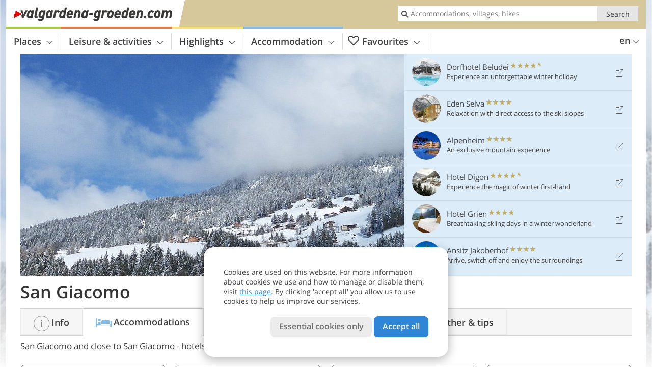

--- FILE ---
content_type: text/html; charset=UTF-8
request_url: https://www.valgardena-groeden.com/en/val-gardena/ortisei/san-giacomo/hotel/
body_size: 32230
content:
<!DOCTYPE html> <!--[if IE 9]> <html class="no-js lt-ie10 has-filters has_top_links has_tabs is_not_home" lang="en-GB"> <![endif]--> <!--[if gt IE 9]><!--> <html lang="en-GB" class="no-js has-filters has_top_links has_tabs is_not_home"> <!--<![endif]--> <head> <meta http-equiv="Content-Type" content="text/html; charset=utf-8"/> <title>San Giacomo - Ortisei: Hotels, apartments and other accommodations - Val Gardena - Dolomites, Italy</title> <meta id="Viewport" name="viewport" content="width=device-width, initial-scale=1.0, user-scalable=no" /> <meta name="description" content="San Giacomo - Ortisei: 1 accommodation: Ansitz Jakoberhof - close to San Giacomo - Ortisei: 9 accommodations: Hotel Angelo Engel, Residence Cësa Ladina, Cosmea Dolomites Hotel, The Classic Stetteneck, Hotel La Perla, Apartment Larjëi, Garni Mariandl, Alpenheim,&#8230;" /> <meta name = "format-detection" content = "telephone=no"> <link rel="alternate" hreflang="de" href="https://www.valgardena-groeden.com/de/groednertal/st-ulrich/st-jakob/hotel/" /><link rel="alternate" hreflang="it" href="https://www.valgardena-groeden.com/it/val-gardena/ortisei/san-giacomo/hotel/" /><link rel="alternate" hreflang="en" href="https://www.valgardena-groeden.com/en/val-gardena/ortisei/san-giacomo/hotel/" /> <meta property="og:title" content="San Giacomo - Ortisei: Hotels, apartments and other accommodations - Val Gardena - Dolomites, Italy" /><meta property="og:type" content="article" /><meta property="og:url" content="https://www.valgardena-groeden.com/en/val-gardena/ortisei/san-giacomo/hotel/" /><meta property="og:image" content="https://www.valgardena-groeden.com/images/cms/main/754x435/B-4533-st-ulrich-st-jakob-winter-ortisei-s-giacomo-sacun-inverno.jpg" /><meta property="og:site_name" content="valgardena-groeden.com" /><meta property="og:locale" content="en_US" /><meta property="article:section" content="Val Gardena" /><meta property="article:tag" content="Ortisei" /><meta property="article:tag" content="San Giacomo" /><meta property="article:tag" content="Hotels" /><meta property="article:publisher" content="https://www.facebook.com/peer.travel" /><meta property="og:image:width" content="754" /><meta property="og:image:height" content="435" /><meta property="og:description" content="San Giacomo - Ortisei: 1 accommodation: Ansitz Jakoberhof - close to San Giacomo - Ortisei: 9 accommodations: Hotel Angelo Engel, Residence Cësa Ladina, Cosmea Dolomites Hotel, The Classic Stetteneck, Hotel La Perla, Apartment Larjëi, Garni Mariandl, Alpenheim, B&B Chalet Resciesa" /> <link rel="canonical" href="https://www.valgardena-groeden.com/en/val-gardena/ortisei/san-giacomo/hotel/" /> <meta name="theme-color" content="#d6c89b" /> <base href="/" /> <link type="text/css" href="//css.valgardena-groeden.com/320_1769521369.css" rel="stylesheet"/> <link type="text/css" href="//css.valgardena-groeden.com/768_1769521369.css" rel="stylesheet" media="print, screen and (min-width: 768px)" /> <link type="text/css" href="//css.valgardena-groeden.com/1024_1769521369.css" rel="stylesheet" media="screen and (min-width: 995px)" /> <link type="text/css" href="//css.valgardena-groeden.com/1200_1769521369.css" rel="stylesheet" media="screen and (min-width: 1220px)" /> <!--[if IE 9]> <link type="text/css" href="//css.valgardena-groeden.com/iefix_1769521369.css" rel="stylesheet" media="screen" /> <![endif]--> <script type="text/javascript"> function loadScript(scrpt) { var s = document.createElement('SCRIPT'); s.type = 'text/javascript'; s.src = scrpt; document.getElementsByTagName('head')[0].appendChild(s); } loadScript("//js.valgardena-groeden.com/v_1769521369.js"); !function(){function a(a,c){var d=screen.width,e=d;c&&c.matches?e=768:a.matches&&(e=320);var f=Math.floor(d/e*100)/100,g=b.getElementsByTagName("head")[0],h=b.getElementById("Viewport"),i=b.createElement("meta");i.id="Viewport",i.name="viewport",i.content="width="+e+", initial-scale="+f+", minimum-scale="+f+", maximum-scale="+2*f+", user-scalable=yes",g.removeChild(h)&&g.appendChild(i)}var b=document,c=window;if(b.documentElement.className=b.documentElement.className.split("no-js").join("js"),c.getCssSize=function(){if("matchMedia"in c&&c.matchMedia("(orientation: portrait) and (max-width: 1023px) and (min-device-width: 130mm)").matches)return"ipad-portrait";if(navigator.userAgent.match(/Mobile.*Firefox/i)){if(c.outerWidth<768)return"mobile"}else if(navigator.userAgent.match(/Tablet.*Firefox/i))return c.outerWidth<768?"mobile":c.outerWidth<1024?"ipad-portrait":c.outerWidth<1200?"ipad-landscape":"desktop";switch(b.getElementById("available_width").offsetWidth){case 320:return"mobile";case 738:return"ipad-portrait";case 960:return"ipad-landscape";case 1200:return"desktop"}},"matchMedia"in c)var d=c.matchMedia("(orientation: portrait) and (min-width: 320px) and (max-width: 767px)"),e=c.matchMedia("(min-device-width: 130mm)");d&&d.matches&&a(d,e),c.container=function(){if(b.currentScript)var a=b.currentScript.parentNode;else var c=b.getElementsByTagName("script"),a=c[c.length-1].parentNode;return a},function(){var a=[];c.peerTracker={push:function(b){a.push(b)},get:function(){return a}}}()}(); </script> <link rel="shortcut icon" type="image/x-icon" href="https://www.valgardena-groeden.com/favicon.ico" /> <link rel="alternate" type="application/rss+xml" title="RSS - Feed" href="/en/feed/" /> <link rel="apple-touch-icon-precomposed" href="https://www.valgardena-groeden.com/mobile_logo.png" /> </head> <body> <div id="available_width"></div> <div class="backgroundImage"> <div class="background-image-container"> <picture title="San Giacomo - Ortisei: Hotels, apartments and other accommodations - Val Gardena - Dolomites, Italy" width="754" height="435"> <source srcset="//www.valgardena-groeden.com/images/cms/main/580/B-4533-st-ulrich-st-jakob-winter-ortisei-s-giacomo-sacun-inverno.jpg" media="(max-width:1199px)"> <source srcset="//www.valgardena-groeden.com/images/cms/main/754x435/B-4533-st-ulrich-st-jakob-winter-ortisei-s-giacomo-sacun-inverno.jpg" media="(min-width:1200px)"> <img src="//www.valgardena-groeden.com/images/cms/main/754x435/B-4533-st-ulrich-st-jakob-winter-ortisei-s-giacomo-sacun-inverno.jpg" alt="st ulrich st jakob winter ortisei s giacomo sacun inverno" fetchpriority="high" width="754" height="435"/> </picture> </div> <div class="background-blue"></div> </div> 
<div class="content-wrapper-wide">
	<div class="content-wide">
		<div class="main_picture  color_3" style="position: relative;" itemprop="image" itemscope itemtype="https://schema.org/ImageObject">
			
<picture title="San Giacomo, Foto: AT, © Peer"  width="754" height="435">
    
    <source srcset="//www.valgardena-groeden.com/images/cms/main/580/B-4533-st-ulrich-st-jakob-winter-ortisei-s-giacomo-sacun-inverno.jpg" media="(max-width:1199px)">
    <source srcset="//www.valgardena-groeden.com/images/cms/main/754x435/B-4533-st-ulrich-st-jakob-winter-ortisei-s-giacomo-sacun-inverno.jpg" media="(min-width:1200px)">
    <img src="//www.valgardena-groeden.com/images/cms/main/754x435/B-4533-st-ulrich-st-jakob-winter-ortisei-s-giacomo-sacun-inverno.jpg"  alt="st ulrich st jakob winter ortisei s giacomo sacun inverno" fetchpriority="high" width="754" height="435"/>
</picture>
			                    </div>
	</div>
</div>

<div class="title_container ui-content-wrapper"><p class="title  content" id="main-title">San Giacomo</p></div>

<div class="sub-title-container ui-content-wrapper">
    <h1 class="sub-title place-hotel-list">
        San Giacomo and close to San Giacomo - hotels &&nbsp;apartments
            </h1>
    </div>
<form class="form_filters hotel_filters relative" method="POST" action="/en/hotel/search/results/" data-ajax="0" id="hotel-filters" novalidate>
	<div class="form_filters__wrapper hotel_filters__wrapper" data-loading="Fetching results">
		<div class="ui-content-wrapper">
			<div class="ui-grid double">

															<div class="ui-cell ui-hidden ui-visible-768 w-1-3-768 w-1-4-1024"><div class="ui-filter _filter_place color-hotel is-active"
		data-component="filter_place">
	<i class="ui-filter__icon icon-marker"></i>
	<span class="ui-filter__right">
		<span class="ui-filter__label">Location</span>
		<input class="ui-filter__input" value="San Giacomo" type="text" placeholder="Val Gardena" autocomplete="off" spellcheck="false">
	</span>
	<span class="ui-filter__badge"></span>
	<input type="hidden" name="geoField" class="ui-filter__value" value="place_id_2495" />
	<div class="ui-filter__modal icon-marker color-hotel" title="Location">
		<div class="ui-filter__modal-body" data-title="Search place">
			<div class="_filter_place_geocomplete_wrapper">
				<div class="ui-btn ui-input btn-block right-icon _filter_place__input">
					<input class="_filter_place_geocomplete" type="text" name="_geoField_text" value="San Giacomo" data-module="getgeo" spellcheck="false"
							placeholder="Val Gardena" autocomplete="off"
							data-text-fail="No matching locations found. Please be sure you wrote the name of the desired location correctly or click here to do a search within the portal"
							data-text-didyoumean="Did you mean: ">
					<input class="_filter_place_geocomplete_id" type="hidden" name="_geoField" value="place_id_2495">
					<i class="right-icon icon-search"></i>
				</div>
			</div>
							<a class="ui-filter__options-toggle ui-btn-text color_hotel closed">Nearby places <i class="icon-arrow-up"></i></a>
				<div class="ui-filter__options">
                        <div>
        <label class="ui-radio" title="Laion" data-id="495" data-name="Laion">
            <input name="place_suggestion" type="radio"  >
            <div>
				Laion<span class="ui-filter__count"></span>
            </div>
        </label>
    </div>
    <div>
        <label class="ui-radio" title="Santa Cristina" data-id="496" data-name="Santa Cristina">
            <input name="place_suggestion" type="radio"  >
            <div>
				Santa Cristina<span class="ui-filter__count"></span>
            </div>
        </label>
    </div>
    <div>
        <label class="ui-radio" title="Ortisei" data-id="497" data-name="Ortisei">
            <input name="place_suggestion" type="radio"  >
            <div>
				Ortisei<span class="ui-filter__count"></span>
            </div>
        </label>
    </div>
    <div>
        <label class="ui-radio" title="Selva Gardena" data-id="498" data-name="Selva Gardena">
            <input name="place_suggestion" type="radio"  >
            <div>
				Selva Gardena<span class="ui-filter__count"></span>
            </div>
        </label>
    </div>
				</div>
					</div>
		<div class="ui-filter__modal-footer">
			<a class="ui-btn color_hotel borderless reset ui-filter__reset" title="Reset">Reset</a>
			<a class="ui-btn right-icon color_hotel color_strong search" title="Show accommodations">Show accommodations <i class="icon-arrow-right right-icon"></i></a>
			<a class="ui-btn right-icon color_hotel close" title="Close">Close <i class="icon-close right-icon"></i></a>
			<a class="ui-btn right-icon color_hotel color_strong submit-module hidden" title="Show accommodations"><span></span> <i class="icon-arrow-right right-icon"></i></a>
		</div>
	</div>
</div></div>
																				<div class="ui-cell ui-hidden ui-visible-768 w-1-3-768 w-1-4-1024"><div class="ui-filter _filter_period color-hotel"
		data-datestring="[from] - [to]"
		data-datestring-extended="from [from] to [to]"
		data-datestring-empty="Select arrival and departure dates"
		data-input="filter-period"
		data-namespace="filter-period"
		data-component="filter_period"
>
	<i class="ui-filter__icon icon-calendar"></i>
	<span class="ui-filter__right">
		<span class="ui-filter__label">Holiday period</span>
		<input class="ui-filter__input" value="" type="text" placeholder="Any" autocomplete="off" spellcheck="false">
	</span>
	<span class="ui-filter__badge"></span>
	<input type="hidden" name="filter-period[from]" value="" />
	<input type="hidden" name="filter-period[to]" value="" />
	<div class="ui-filter__modal icon-calendar color-hotel">
		<div class="ui-filter__modal-body" data-title="Holiday period">
			<div class="_filter_period__calendar date-box-container-inline color-hotel">
				<input type="date" name="_filter-period[from]" value="" autocomplete="off" />
				<input type="date" name="_filter-period[to]" value="" autocomplete="off" />
			</div>
			<p class="_filter_period__recap">&nbsp;</p>
		</div>
		<div class="ui-filter__modal-footer">
			<a class="ui-btn color_hotel borderless reset ui-filter__reset" title="Reset">Reset</a>
			<a class="ui-btn right-icon color_hotel color_strong search" title="Show accommodations">Show accommodations <i class="icon-arrow-right right-icon"></i></a>
			<a class="ui-btn right-icon color_hotel close" title="Close">Close <i class="icon-close right-icon"></i></a>
			<a class="ui-btn right-icon color_hotel color_strong submit-module hidden" title="Show accommodations"><span></span> <i class="icon-arrow-right right-icon"></i></a>
		</div>
	</div>
</div></div>
																				<div class="ui-cell ui-hidden ui-visible-1024 w-1-4-1024"><div class="ui-filter _filter_guests color-hotel is-disabled"
		data-units-label-s="room / apt."
		data-units-label-p=""
		data-adults-label-s="adult"
		data-adults-label-p="adults"
		data-children-label-s="child"
		data-children-label-p="children"
	   data-namespace="guests"
	   data-reset-to=""
	   data-component="filter_guests"
>
	<i class="ui-filter__icon icon-couple"></i>
	<span class="ui-filter__right">
		<span class="ui-filter__label">Guests</span>
		<input class="ui-filter__input" value="" type="text" placeholder="Any" autocomplete="off" spellcheck="false">
		<input type="hidden" name="guests[units]" value="" class="filter_guests_value" autocomplete="off">
        <span class="ui-filter__badge"></span>
    </span>
	<div class="ui-filter__modal icon-couple color-hotel">
		<div class="ui-filter__modal-body" data-title="Guests">
			<div class="_filter_guests__modal">

				<div class="row unit-unfiltered ui-hidden">
					Add units to check availability and prices.
				</div>
				<div class="row unit-header">
					<div class="col unit-col"></div>
					<div class="col adults-col">Adults</div>
					<div class="col children-col">Children</div>
					<div class="col ages-col">Age of children in years</div>
				</div>
									<div class="row unit unit-0 ">
						<div class="col unit-col">
							Room / apt. 1:
						</div>
						<div class="col adults-col" data-label="Adults">
							<span class="ui-btn btn-block right-icon ui-select">
								<select class="adults-select" name="_guests[units][0][adults]" data-pluralize="adults-string-0" disabled>
																			<option value="1" >1</option>
																			<option value="2" >2</option>
																			<option value="3" >3</option>
																			<option value="4" >4</option>
																			<option value="5" >5</option>
																			<option value="6" >6</option>
																	</select>
								<i class="icon-arrow-down right-icon"></i>
							</span>
						</div>
						<div class="col children-col" data-label="Children">
							<span class="ui-btn btn-block right-icon ui-select">
								<select class="children-select" name="_guests[units][0][c_children]" data-pluralize="children-string-0 children-string-0-2" disabled>
																			<option value="0" >0</option>
																			<option value="1" >1</option>
																			<option value="2" >2</option>
																			<option value="3" >3</option>
																			<option value="4" >4</option>
																			<option value="5" >5</option>
																			<option value="6" >6</option>
																			<option value="7" >7</option>
																			<option value="8" >8</option>
																	</select>
								<i class="icon-arrow-down right-icon"></i>
							</span>
						</div>
						<div class="col ages-col" data-label="Age of children in years">
															<span class="children-age-selector ui-btn btn-block right-icon ui-select">
									<select class="cage" disabled name="_guests[units][0][children][0]" disabled>
										<option value=""></option>
										<option value="0" >&lt; 1</option>
																					<option value="1" >1</option>
																					<option value="2" >2</option>
																					<option value="3" >3</option>
																					<option value="4" >4</option>
																					<option value="5" >5</option>
																					<option value="6" >6</option>
																					<option value="7" >7</option>
																					<option value="8" >8</option>
																					<option value="9" >9</option>
																					<option value="10" >10</option>
																					<option value="11" >11</option>
																					<option value="12" >12</option>
																					<option value="13" >13</option>
																					<option value="14" >14</option>
																					<option value="15" >15</option>
																					<option value="16" >16</option>
																					<option value="17" >17</option>
																			</select>
									<i class="icon-arrow-down right-icon"></i>
								</span>
															<span class="children-age-selector ui-btn btn-block right-icon ui-select">
									<select class="cage" disabled name="_guests[units][0][children][1]" disabled>
										<option value=""></option>
										<option value="0" >&lt; 1</option>
																					<option value="1" >1</option>
																					<option value="2" >2</option>
																					<option value="3" >3</option>
																					<option value="4" >4</option>
																					<option value="5" >5</option>
																					<option value="6" >6</option>
																					<option value="7" >7</option>
																					<option value="8" >8</option>
																					<option value="9" >9</option>
																					<option value="10" >10</option>
																					<option value="11" >11</option>
																					<option value="12" >12</option>
																					<option value="13" >13</option>
																					<option value="14" >14</option>
																					<option value="15" >15</option>
																					<option value="16" >16</option>
																					<option value="17" >17</option>
																			</select>
									<i class="icon-arrow-down right-icon"></i>
								</span>
															<span class="children-age-selector ui-btn btn-block right-icon ui-select">
									<select class="cage" disabled name="_guests[units][0][children][2]" disabled>
										<option value=""></option>
										<option value="0" >&lt; 1</option>
																					<option value="1" >1</option>
																					<option value="2" >2</option>
																					<option value="3" >3</option>
																					<option value="4" >4</option>
																					<option value="5" >5</option>
																					<option value="6" >6</option>
																					<option value="7" >7</option>
																					<option value="8" >8</option>
																					<option value="9" >9</option>
																					<option value="10" >10</option>
																					<option value="11" >11</option>
																					<option value="12" >12</option>
																					<option value="13" >13</option>
																					<option value="14" >14</option>
																					<option value="15" >15</option>
																					<option value="16" >16</option>
																					<option value="17" >17</option>
																			</select>
									<i class="icon-arrow-down right-icon"></i>
								</span>
															<span class="children-age-selector ui-btn btn-block right-icon ui-select">
									<select class="cage" disabled name="_guests[units][0][children][3]" disabled>
										<option value=""></option>
										<option value="0" >&lt; 1</option>
																					<option value="1" >1</option>
																					<option value="2" >2</option>
																					<option value="3" >3</option>
																					<option value="4" >4</option>
																					<option value="5" >5</option>
																					<option value="6" >6</option>
																					<option value="7" >7</option>
																					<option value="8" >8</option>
																					<option value="9" >9</option>
																					<option value="10" >10</option>
																					<option value="11" >11</option>
																					<option value="12" >12</option>
																					<option value="13" >13</option>
																					<option value="14" >14</option>
																					<option value="15" >15</option>
																					<option value="16" >16</option>
																					<option value="17" >17</option>
																			</select>
									<i class="icon-arrow-down right-icon"></i>
								</span>
															<span class="children-age-selector ui-btn btn-block right-icon ui-select">
									<select class="cage" disabled name="_guests[units][0][children][4]" disabled>
										<option value=""></option>
										<option value="0" >&lt; 1</option>
																					<option value="1" >1</option>
																					<option value="2" >2</option>
																					<option value="3" >3</option>
																					<option value="4" >4</option>
																					<option value="5" >5</option>
																					<option value="6" >6</option>
																					<option value="7" >7</option>
																					<option value="8" >8</option>
																					<option value="9" >9</option>
																					<option value="10" >10</option>
																					<option value="11" >11</option>
																					<option value="12" >12</option>
																					<option value="13" >13</option>
																					<option value="14" >14</option>
																					<option value="15" >15</option>
																					<option value="16" >16</option>
																					<option value="17" >17</option>
																			</select>
									<i class="icon-arrow-down right-icon"></i>
								</span>
															<span class="children-age-selector ui-btn btn-block right-icon ui-select">
									<select class="cage" disabled name="_guests[units][0][children][5]" disabled>
										<option value=""></option>
										<option value="0" >&lt; 1</option>
																					<option value="1" >1</option>
																					<option value="2" >2</option>
																					<option value="3" >3</option>
																					<option value="4" >4</option>
																					<option value="5" >5</option>
																					<option value="6" >6</option>
																					<option value="7" >7</option>
																					<option value="8" >8</option>
																					<option value="9" >9</option>
																					<option value="10" >10</option>
																					<option value="11" >11</option>
																					<option value="12" >12</option>
																					<option value="13" >13</option>
																					<option value="14" >14</option>
																					<option value="15" >15</option>
																					<option value="16" >16</option>
																					<option value="17" >17</option>
																			</select>
									<i class="icon-arrow-down right-icon"></i>
								</span>
															<span class="children-age-selector ui-btn btn-block right-icon ui-select">
									<select class="cage" disabled name="_guests[units][0][children][6]" disabled>
										<option value=""></option>
										<option value="0" >&lt; 1</option>
																					<option value="1" >1</option>
																					<option value="2" >2</option>
																					<option value="3" >3</option>
																					<option value="4" >4</option>
																					<option value="5" >5</option>
																					<option value="6" >6</option>
																					<option value="7" >7</option>
																					<option value="8" >8</option>
																					<option value="9" >9</option>
																					<option value="10" >10</option>
																					<option value="11" >11</option>
																					<option value="12" >12</option>
																					<option value="13" >13</option>
																					<option value="14" >14</option>
																					<option value="15" >15</option>
																					<option value="16" >16</option>
																					<option value="17" >17</option>
																			</select>
									<i class="icon-arrow-down right-icon"></i>
								</span>
															<span class="children-age-selector ui-btn btn-block right-icon ui-select">
									<select class="cage" disabled name="_guests[units][0][children][7]" disabled>
										<option value=""></option>
										<option value="0" >&lt; 1</option>
																					<option value="1" >1</option>
																					<option value="2" >2</option>
																					<option value="3" >3</option>
																					<option value="4" >4</option>
																					<option value="5" >5</option>
																					<option value="6" >6</option>
																					<option value="7" >7</option>
																					<option value="8" >8</option>
																					<option value="9" >9</option>
																					<option value="10" >10</option>
																					<option value="11" >11</option>
																					<option value="12" >12</option>
																					<option value="13" >13</option>
																					<option value="14" >14</option>
																					<option value="15" >15</option>
																					<option value="16" >16</option>
																					<option value="17" >17</option>
																			</select>
									<i class="icon-arrow-down right-icon"></i>
								</span>
													</div>
					</div>
									<div class="row unit unit-1 ">
						<div class="col unit-col">
							Room / apt. 2:
						</div>
						<div class="col adults-col" data-label="Adults">
							<span class="ui-btn btn-block right-icon ui-select">
								<select class="adults-select" name="_guests[units][1][adults]" data-pluralize="adults-string-1" disabled>
																			<option value="1" >1</option>
																			<option value="2" >2</option>
																			<option value="3" >3</option>
																			<option value="4" >4</option>
																			<option value="5" >5</option>
																			<option value="6" >6</option>
																	</select>
								<i class="icon-arrow-down right-icon"></i>
							</span>
						</div>
						<div class="col children-col" data-label="Children">
							<span class="ui-btn btn-block right-icon ui-select">
								<select class="children-select" name="_guests[units][1][c_children]" data-pluralize="children-string-1 children-string-1-2" disabled>
																			<option value="0" >0</option>
																			<option value="1" >1</option>
																			<option value="2" >2</option>
																			<option value="3" >3</option>
																			<option value="4" >4</option>
																			<option value="5" >5</option>
																			<option value="6" >6</option>
																			<option value="7" >7</option>
																			<option value="8" >8</option>
																	</select>
								<i class="icon-arrow-down right-icon"></i>
							</span>
						</div>
						<div class="col ages-col" data-label="Age of children in years">
															<span class="children-age-selector ui-btn btn-block right-icon ui-select">
									<select class="cage" disabled name="_guests[units][1][children][0]" disabled>
										<option value=""></option>
										<option value="0" >&lt; 1</option>
																					<option value="1" >1</option>
																					<option value="2" >2</option>
																					<option value="3" >3</option>
																					<option value="4" >4</option>
																					<option value="5" >5</option>
																					<option value="6" >6</option>
																					<option value="7" >7</option>
																					<option value="8" >8</option>
																					<option value="9" >9</option>
																					<option value="10" >10</option>
																					<option value="11" >11</option>
																					<option value="12" >12</option>
																					<option value="13" >13</option>
																					<option value="14" >14</option>
																					<option value="15" >15</option>
																					<option value="16" >16</option>
																					<option value="17" >17</option>
																			</select>
									<i class="icon-arrow-down right-icon"></i>
								</span>
															<span class="children-age-selector ui-btn btn-block right-icon ui-select">
									<select class="cage" disabled name="_guests[units][1][children][1]" disabled>
										<option value=""></option>
										<option value="0" >&lt; 1</option>
																					<option value="1" >1</option>
																					<option value="2" >2</option>
																					<option value="3" >3</option>
																					<option value="4" >4</option>
																					<option value="5" >5</option>
																					<option value="6" >6</option>
																					<option value="7" >7</option>
																					<option value="8" >8</option>
																					<option value="9" >9</option>
																					<option value="10" >10</option>
																					<option value="11" >11</option>
																					<option value="12" >12</option>
																					<option value="13" >13</option>
																					<option value="14" >14</option>
																					<option value="15" >15</option>
																					<option value="16" >16</option>
																					<option value="17" >17</option>
																			</select>
									<i class="icon-arrow-down right-icon"></i>
								</span>
															<span class="children-age-selector ui-btn btn-block right-icon ui-select">
									<select class="cage" disabled name="_guests[units][1][children][2]" disabled>
										<option value=""></option>
										<option value="0" >&lt; 1</option>
																					<option value="1" >1</option>
																					<option value="2" >2</option>
																					<option value="3" >3</option>
																					<option value="4" >4</option>
																					<option value="5" >5</option>
																					<option value="6" >6</option>
																					<option value="7" >7</option>
																					<option value="8" >8</option>
																					<option value="9" >9</option>
																					<option value="10" >10</option>
																					<option value="11" >11</option>
																					<option value="12" >12</option>
																					<option value="13" >13</option>
																					<option value="14" >14</option>
																					<option value="15" >15</option>
																					<option value="16" >16</option>
																					<option value="17" >17</option>
																			</select>
									<i class="icon-arrow-down right-icon"></i>
								</span>
															<span class="children-age-selector ui-btn btn-block right-icon ui-select">
									<select class="cage" disabled name="_guests[units][1][children][3]" disabled>
										<option value=""></option>
										<option value="0" >&lt; 1</option>
																					<option value="1" >1</option>
																					<option value="2" >2</option>
																					<option value="3" >3</option>
																					<option value="4" >4</option>
																					<option value="5" >5</option>
																					<option value="6" >6</option>
																					<option value="7" >7</option>
																					<option value="8" >8</option>
																					<option value="9" >9</option>
																					<option value="10" >10</option>
																					<option value="11" >11</option>
																					<option value="12" >12</option>
																					<option value="13" >13</option>
																					<option value="14" >14</option>
																					<option value="15" >15</option>
																					<option value="16" >16</option>
																					<option value="17" >17</option>
																			</select>
									<i class="icon-arrow-down right-icon"></i>
								</span>
															<span class="children-age-selector ui-btn btn-block right-icon ui-select">
									<select class="cage" disabled name="_guests[units][1][children][4]" disabled>
										<option value=""></option>
										<option value="0" >&lt; 1</option>
																					<option value="1" >1</option>
																					<option value="2" >2</option>
																					<option value="3" >3</option>
																					<option value="4" >4</option>
																					<option value="5" >5</option>
																					<option value="6" >6</option>
																					<option value="7" >7</option>
																					<option value="8" >8</option>
																					<option value="9" >9</option>
																					<option value="10" >10</option>
																					<option value="11" >11</option>
																					<option value="12" >12</option>
																					<option value="13" >13</option>
																					<option value="14" >14</option>
																					<option value="15" >15</option>
																					<option value="16" >16</option>
																					<option value="17" >17</option>
																			</select>
									<i class="icon-arrow-down right-icon"></i>
								</span>
															<span class="children-age-selector ui-btn btn-block right-icon ui-select">
									<select class="cage" disabled name="_guests[units][1][children][5]" disabled>
										<option value=""></option>
										<option value="0" >&lt; 1</option>
																					<option value="1" >1</option>
																					<option value="2" >2</option>
																					<option value="3" >3</option>
																					<option value="4" >4</option>
																					<option value="5" >5</option>
																					<option value="6" >6</option>
																					<option value="7" >7</option>
																					<option value="8" >8</option>
																					<option value="9" >9</option>
																					<option value="10" >10</option>
																					<option value="11" >11</option>
																					<option value="12" >12</option>
																					<option value="13" >13</option>
																					<option value="14" >14</option>
																					<option value="15" >15</option>
																					<option value="16" >16</option>
																					<option value="17" >17</option>
																			</select>
									<i class="icon-arrow-down right-icon"></i>
								</span>
															<span class="children-age-selector ui-btn btn-block right-icon ui-select">
									<select class="cage" disabled name="_guests[units][1][children][6]" disabled>
										<option value=""></option>
										<option value="0" >&lt; 1</option>
																					<option value="1" >1</option>
																					<option value="2" >2</option>
																					<option value="3" >3</option>
																					<option value="4" >4</option>
																					<option value="5" >5</option>
																					<option value="6" >6</option>
																					<option value="7" >7</option>
																					<option value="8" >8</option>
																					<option value="9" >9</option>
																					<option value="10" >10</option>
																					<option value="11" >11</option>
																					<option value="12" >12</option>
																					<option value="13" >13</option>
																					<option value="14" >14</option>
																					<option value="15" >15</option>
																					<option value="16" >16</option>
																					<option value="17" >17</option>
																			</select>
									<i class="icon-arrow-down right-icon"></i>
								</span>
															<span class="children-age-selector ui-btn btn-block right-icon ui-select">
									<select class="cage" disabled name="_guests[units][1][children][7]" disabled>
										<option value=""></option>
										<option value="0" >&lt; 1</option>
																					<option value="1" >1</option>
																					<option value="2" >2</option>
																					<option value="3" >3</option>
																					<option value="4" >4</option>
																					<option value="5" >5</option>
																					<option value="6" >6</option>
																					<option value="7" >7</option>
																					<option value="8" >8</option>
																					<option value="9" >9</option>
																					<option value="10" >10</option>
																					<option value="11" >11</option>
																					<option value="12" >12</option>
																					<option value="13" >13</option>
																					<option value="14" >14</option>
																					<option value="15" >15</option>
																					<option value="16" >16</option>
																					<option value="17" >17</option>
																			</select>
									<i class="icon-arrow-down right-icon"></i>
								</span>
													</div>
					</div>
									<div class="row unit unit-2 ">
						<div class="col unit-col">
							Room / apt. 3:
						</div>
						<div class="col adults-col" data-label="Adults">
							<span class="ui-btn btn-block right-icon ui-select">
								<select class="adults-select" name="_guests[units][2][adults]" data-pluralize="adults-string-2" disabled>
																			<option value="1" >1</option>
																			<option value="2" >2</option>
																			<option value="3" >3</option>
																			<option value="4" >4</option>
																			<option value="5" >5</option>
																			<option value="6" >6</option>
																	</select>
								<i class="icon-arrow-down right-icon"></i>
							</span>
						</div>
						<div class="col children-col" data-label="Children">
							<span class="ui-btn btn-block right-icon ui-select">
								<select class="children-select" name="_guests[units][2][c_children]" data-pluralize="children-string-2 children-string-2-2" disabled>
																			<option value="0" >0</option>
																			<option value="1" >1</option>
																			<option value="2" >2</option>
																			<option value="3" >3</option>
																			<option value="4" >4</option>
																			<option value="5" >5</option>
																			<option value="6" >6</option>
																			<option value="7" >7</option>
																			<option value="8" >8</option>
																	</select>
								<i class="icon-arrow-down right-icon"></i>
							</span>
						</div>
						<div class="col ages-col" data-label="Age of children in years">
															<span class="children-age-selector ui-btn btn-block right-icon ui-select">
									<select class="cage" disabled name="_guests[units][2][children][0]" disabled>
										<option value=""></option>
										<option value="0" >&lt; 1</option>
																					<option value="1" >1</option>
																					<option value="2" >2</option>
																					<option value="3" >3</option>
																					<option value="4" >4</option>
																					<option value="5" >5</option>
																					<option value="6" >6</option>
																					<option value="7" >7</option>
																					<option value="8" >8</option>
																					<option value="9" >9</option>
																					<option value="10" >10</option>
																					<option value="11" >11</option>
																					<option value="12" >12</option>
																					<option value="13" >13</option>
																					<option value="14" >14</option>
																					<option value="15" >15</option>
																					<option value="16" >16</option>
																					<option value="17" >17</option>
																			</select>
									<i class="icon-arrow-down right-icon"></i>
								</span>
															<span class="children-age-selector ui-btn btn-block right-icon ui-select">
									<select class="cage" disabled name="_guests[units][2][children][1]" disabled>
										<option value=""></option>
										<option value="0" >&lt; 1</option>
																					<option value="1" >1</option>
																					<option value="2" >2</option>
																					<option value="3" >3</option>
																					<option value="4" >4</option>
																					<option value="5" >5</option>
																					<option value="6" >6</option>
																					<option value="7" >7</option>
																					<option value="8" >8</option>
																					<option value="9" >9</option>
																					<option value="10" >10</option>
																					<option value="11" >11</option>
																					<option value="12" >12</option>
																					<option value="13" >13</option>
																					<option value="14" >14</option>
																					<option value="15" >15</option>
																					<option value="16" >16</option>
																					<option value="17" >17</option>
																			</select>
									<i class="icon-arrow-down right-icon"></i>
								</span>
															<span class="children-age-selector ui-btn btn-block right-icon ui-select">
									<select class="cage" disabled name="_guests[units][2][children][2]" disabled>
										<option value=""></option>
										<option value="0" >&lt; 1</option>
																					<option value="1" >1</option>
																					<option value="2" >2</option>
																					<option value="3" >3</option>
																					<option value="4" >4</option>
																					<option value="5" >5</option>
																					<option value="6" >6</option>
																					<option value="7" >7</option>
																					<option value="8" >8</option>
																					<option value="9" >9</option>
																					<option value="10" >10</option>
																					<option value="11" >11</option>
																					<option value="12" >12</option>
																					<option value="13" >13</option>
																					<option value="14" >14</option>
																					<option value="15" >15</option>
																					<option value="16" >16</option>
																					<option value="17" >17</option>
																			</select>
									<i class="icon-arrow-down right-icon"></i>
								</span>
															<span class="children-age-selector ui-btn btn-block right-icon ui-select">
									<select class="cage" disabled name="_guests[units][2][children][3]" disabled>
										<option value=""></option>
										<option value="0" >&lt; 1</option>
																					<option value="1" >1</option>
																					<option value="2" >2</option>
																					<option value="3" >3</option>
																					<option value="4" >4</option>
																					<option value="5" >5</option>
																					<option value="6" >6</option>
																					<option value="7" >7</option>
																					<option value="8" >8</option>
																					<option value="9" >9</option>
																					<option value="10" >10</option>
																					<option value="11" >11</option>
																					<option value="12" >12</option>
																					<option value="13" >13</option>
																					<option value="14" >14</option>
																					<option value="15" >15</option>
																					<option value="16" >16</option>
																					<option value="17" >17</option>
																			</select>
									<i class="icon-arrow-down right-icon"></i>
								</span>
															<span class="children-age-selector ui-btn btn-block right-icon ui-select">
									<select class="cage" disabled name="_guests[units][2][children][4]" disabled>
										<option value=""></option>
										<option value="0" >&lt; 1</option>
																					<option value="1" >1</option>
																					<option value="2" >2</option>
																					<option value="3" >3</option>
																					<option value="4" >4</option>
																					<option value="5" >5</option>
																					<option value="6" >6</option>
																					<option value="7" >7</option>
																					<option value="8" >8</option>
																					<option value="9" >9</option>
																					<option value="10" >10</option>
																					<option value="11" >11</option>
																					<option value="12" >12</option>
																					<option value="13" >13</option>
																					<option value="14" >14</option>
																					<option value="15" >15</option>
																					<option value="16" >16</option>
																					<option value="17" >17</option>
																			</select>
									<i class="icon-arrow-down right-icon"></i>
								</span>
															<span class="children-age-selector ui-btn btn-block right-icon ui-select">
									<select class="cage" disabled name="_guests[units][2][children][5]" disabled>
										<option value=""></option>
										<option value="0" >&lt; 1</option>
																					<option value="1" >1</option>
																					<option value="2" >2</option>
																					<option value="3" >3</option>
																					<option value="4" >4</option>
																					<option value="5" >5</option>
																					<option value="6" >6</option>
																					<option value="7" >7</option>
																					<option value="8" >8</option>
																					<option value="9" >9</option>
																					<option value="10" >10</option>
																					<option value="11" >11</option>
																					<option value="12" >12</option>
																					<option value="13" >13</option>
																					<option value="14" >14</option>
																					<option value="15" >15</option>
																					<option value="16" >16</option>
																					<option value="17" >17</option>
																			</select>
									<i class="icon-arrow-down right-icon"></i>
								</span>
															<span class="children-age-selector ui-btn btn-block right-icon ui-select">
									<select class="cage" disabled name="_guests[units][2][children][6]" disabled>
										<option value=""></option>
										<option value="0" >&lt; 1</option>
																					<option value="1" >1</option>
																					<option value="2" >2</option>
																					<option value="3" >3</option>
																					<option value="4" >4</option>
																					<option value="5" >5</option>
																					<option value="6" >6</option>
																					<option value="7" >7</option>
																					<option value="8" >8</option>
																					<option value="9" >9</option>
																					<option value="10" >10</option>
																					<option value="11" >11</option>
																					<option value="12" >12</option>
																					<option value="13" >13</option>
																					<option value="14" >14</option>
																					<option value="15" >15</option>
																					<option value="16" >16</option>
																					<option value="17" >17</option>
																			</select>
									<i class="icon-arrow-down right-icon"></i>
								</span>
															<span class="children-age-selector ui-btn btn-block right-icon ui-select">
									<select class="cage" disabled name="_guests[units][2][children][7]" disabled>
										<option value=""></option>
										<option value="0" >&lt; 1</option>
																					<option value="1" >1</option>
																					<option value="2" >2</option>
																					<option value="3" >3</option>
																					<option value="4" >4</option>
																					<option value="5" >5</option>
																					<option value="6" >6</option>
																					<option value="7" >7</option>
																					<option value="8" >8</option>
																					<option value="9" >9</option>
																					<option value="10" >10</option>
																					<option value="11" >11</option>
																					<option value="12" >12</option>
																					<option value="13" >13</option>
																					<option value="14" >14</option>
																					<option value="15" >15</option>
																					<option value="16" >16</option>
																					<option value="17" >17</option>
																			</select>
									<i class="icon-arrow-down right-icon"></i>
								</span>
													</div>
					</div>
								<a class="ui-btn-text color_hotel trash" title="Remove unit"><i class="icon-trash"></i> Remove unit</a>
				<a class="ui-btn-text color_hotel add" title="Add new unit"><i class="icon-add"></i> Add new unit</a>
			</div>
		</div>
		<div class="ui-filter__modal-footer">
			<a class="ui-btn color_hotel borderless reset ui-filter__reset" title="Reset">Reset</a>
			<a class="ui-btn right-icon color_hotel color_strong search" title="Show accommodations">Show accommodations <i class="icon-arrow-right right-icon"></i></a>
			<a class="ui-btn right-icon color_hotel close" title="Close">Close <i class="icon-close right-icon"></i></a>
			<a class="ui-btn right-icon color_hotel color_strong submit-module hidden" title="Show accommodations"><span></span> <i class="icon-arrow-right right-icon"></i></a>
		</div>
	</div>
</div></div>
																				<div class="ui-cell ui-hidden"><div class="ui-filter _filter_type_theme color-hotel" data-namespace="guests" data-component="filter_type_theme">
	<i class="ui-filter__icon icon-home"></i>
	<span class="ui-filter__right">
		<span class="ui-filter__label">Category/specialization</span>
		<input class="ui-filter__input" placeholder="Any" type="text" autocomplete="off" spellcheck="false" value="">
	</span>
	<span class="ui-filter__badge"></span>
	<input type="hidden" name="type_group[]" class="ui-filter__value_type" value="">
	<input type="hidden" name="theme_hotels_id" class="ui-filter__value_theme" value="">
	<div class="ui-filter__modal icon-home color-hotel">
		<div class="ui-filter__modal-body" data-title="Category or specialization">
							<span class="ui-btn btn-block right-icon ui-select _filter_type_theme-modal-wrapper">
					<select required name="_type_group[]" class="ui-filter__input _filter_type_theme__type">
						<option value="" data-org-string="All categories ($matched)">All categories</option>
													<option value="3" data-org-string="Hotel 4-5 stars ($matched)">Hotel 4-5 stars</option>
													<option value="2" data-org-string="Hotel 3 stars ($matched)">Hotel 3 stars</option>
													<option value="1" data-org-string="Hotel 1-2 stars ($matched)">Hotel 1-2 stars</option>
													<option value="6" data-org-string="Farms ($matched)">Farms</option>
													<option value="5" data-org-string="Bed &amp;#038; breakfast ($matched)">Bed &#038; breakfast</option>
													<option value="4" data-org-string="Apartments ($matched)">Apartments</option>
											</select>
					<i class="icon-arrow-down right-icon"></i>
				</span>
															<a class="ui-filter__options-toggle ui-btn-text color_hotel">Specialized accommodation <i class="icon-arrow-right"></i></a>
								<div class="ui-filter__options">
											<div>
							<label class="ui-radio has-icon" title="Adults Only Hotels" data-id="18" data-name="Adults Only Hotels" data-org-name="Adults Only Hotels ($matched matched)">
								<input name="place_suggestion" type="radio" >
								<div>
									<i class="icon-theme-18"></i>
									Adults Only Hotels<span class="ui-filter__count"></span>
								</div>
							</label>
						</div>
											<div>
							<label class="ui-radio has-icon" title="Boutique Hotels" data-id="19" data-name="Boutique Hotels" data-org-name="Boutique Hotels ($matched matched)">
								<input name="place_suggestion" type="radio" >
								<div>
									<i class="icon-theme-19"></i>
									Boutique Hotels<span class="ui-filter__count"></span>
								</div>
							</label>
						</div>
											<div>
							<label class="ui-radio has-icon" title="Castle Hotels" data-id="12" data-name="Castle Hotels" data-org-name="Castle Hotels ($matched matched)">
								<input name="place_suggestion" type="radio" >
								<div>
									<i class="icon-theme-12"></i>
									Castle Hotels<span class="ui-filter__count"></span>
								</div>
							</label>
						</div>
											<div>
							<label class="ui-radio has-icon" title="Cycling Hotels" data-id="10" data-name="Cycling Hotels" data-org-name="Cycling Hotels ($matched matched)">
								<input name="place_suggestion" type="radio" >
								<div>
									<i class="icon-theme-10"></i>
									Cycling Hotels<span class="ui-filter__count"></span>
								</div>
							</label>
						</div>
											<div>
							<label class="ui-radio has-icon" title="Family Hotels" data-id="2" data-name="Family Hotels" data-org-name="Family Hotels ($matched matched)">
								<input name="place_suggestion" type="radio" >
								<div>
									<i class="icon-theme-2"></i>
									Family Hotels<span class="ui-filter__count"></span>
								</div>
							</label>
						</div>
											<div>
							<label class="ui-radio has-icon" title="Hiking Hotels" data-id="3" data-name="Hiking Hotels" data-org-name="Hiking Hotels ($matched matched)">
								<input name="place_suggestion" type="radio" >
								<div>
									<i class="icon-theme-3"></i>
									Hiking Hotels<span class="ui-filter__count"></span>
								</div>
							</label>
						</div>
											<div>
							<label class="ui-radio has-icon" title="Motorbike Hotels" data-id="11" data-name="Motorbike Hotels" data-org-name="Motorbike Hotels ($matched matched)">
								<input name="place_suggestion" type="radio" >
								<div>
									<i class="icon-theme-11"></i>
									Motorbike Hotels<span class="ui-filter__count"></span>
								</div>
							</label>
						</div>
											<div>
							<label class="ui-radio has-icon" title="Romantic Hotels" data-id="16" data-name="Romantic Hotels" data-org-name="Romantic Hotels ($matched matched)">
								<input name="place_suggestion" type="radio" >
								<div>
									<i class="icon-theme-16"></i>
									Romantic Hotels<span class="ui-filter__count"></span>
								</div>
							</label>
						</div>
											<div>
							<label class="ui-radio has-icon" title="Ski Hotels" data-id="14" data-name="Ski Hotels" data-org-name="Ski Hotels ($matched matched)">
								<input name="place_suggestion" type="radio" >
								<div>
									<i class="icon-theme-14"></i>
									Ski Hotels<span class="ui-filter__count"></span>
								</div>
							</label>
						</div>
											<div>
							<label class="ui-radio has-icon" title="Spa Hotels" data-id="5" data-name="Spa Hotels" data-org-name="Spa Hotels ($matched matched)">
								<input name="place_suggestion" type="radio" >
								<div>
									<i class="icon-theme-5"></i>
									Spa Hotels<span class="ui-filter__count"></span>
								</div>
							</label>
						</div>
									</div>
					</div>
		<div class="ui-filter__modal-footer">
			<a class="ui-btn color_hotel borderless reset ui-filter__reset" title="Reset">Reset</a>
			<a class="ui-btn right-icon color_hotel color_strong search" title="Show accommodations">Show accommodations <i class="icon-arrow-right right-icon"></i></a>
			<a class="ui-btn right-icon color_hotel close" title="Close">Close <i class="icon-close right-icon"></i></a>
		</div>
	</div>
</div></div>
																				<div class="ui-cell ui-hidden"><div class="ui-filter _filter_services color-hotel"
data-namespace="extras"
data-component="filter_services"
>
	<i class="ui-filter__icon icon-settings"></i>
	<span class="ui-filter__right">
		<span class="ui-filter__label">Services</span>
		<input class="ui-filter__input" value="" type="text" placeholder="Any" autocomplete="off" spellcheck="false">
	</span>
	<div class="ui-hidden filter-values">
                                                                                                                                                                                                                                                                                                                    	</div>
	<span class="ui-filter__badge"></span>
	<div class="ui-filter__modal icon-settings color-hotel ui-filter__filter_services_container">
		<div class="ui-filter__modal-body" data-title="Services">
			<div class="ui-filter__options">
									<label class="ui-checkbox">
						<input type="checkbox" name="_extras[]" data-name="Outdoor swimming pool" value="73">
						<div>
							Outdoor swimming pool<span class="ui-filter__count" data-id="73"></span>
						</div>
					</label>
									<label class="ui-checkbox">
						<input type="checkbox" name="_extras[]" data-name="Online bookable" value="298">
						<div>
							Online bookable<span class="ui-filter__count" data-id="298"></span>
						</div>
					</label>
									<label class="ui-checkbox">
						<input type="checkbox" name="_extras[]" data-name="Indoor swimming pool" value="75">
						<div>
							Indoor swimming pool<span class="ui-filter__count" data-id="75"></span>
						</div>
					</label>
									<label class="ui-checkbox">
						<input type="checkbox" name="_extras[]" data-name="Tennis court" value="83">
						<div>
							Tennis court<span class="ui-filter__count" data-id="83"></span>
						</div>
					</label>
									<label class="ui-checkbox">
						<input type="checkbox" name="_extras[]" data-name="Lawn/garden" value="97">
						<div>
							Lawn/garden<span class="ui-filter__count" data-id="97"></span>
						</div>
					</label>
									<label class="ui-checkbox">
						<input type="checkbox" name="_extras[]" data-name="Barrier-free" value="104">
						<div>
							Barrier-free<span class="ui-filter__count" data-id="104"></span>
						</div>
					</label>
									<label class="ui-checkbox">
						<input type="checkbox" name="_extras[]" data-name="Sauna" value="76">
						<div>
							Sauna<span class="ui-filter__count" data-id="76"></span>
						</div>
					</label>
									<label class="ui-checkbox">
						<input type="checkbox" name="_extras[]" data-name="Guest card included" value="173">
						<div>
							Guest card included<span class="ui-filter__count" data-id="173"></span>
						</div>
					</label>
									<label class="ui-checkbox">
						<input type="checkbox" name="_extras[]" data-name="children's playground" value="94">
						<div>
							children's playground<span class="ui-filter__count" data-id="94"></span>
						</div>
					</label>
									<label class="ui-checkbox">
						<input type="checkbox" name="_extras[]" data-name="Family rooms" value="56">
						<div>
							Family rooms<span class="ui-filter__count" data-id="56"></span>
						</div>
					</label>
									<label class="ui-checkbox">
						<input type="checkbox" name="_extras[]" data-name="Gluten-free cuisine (on request)" value="143">
						<div>
							Gluten-free cuisine (on request)<span class="ui-filter__count" data-id="143"></span>
						</div>
					</label>
									<label class="ui-checkbox">
						<input type="checkbox" name="_extras[]" data-name="Pets allowed (on request)" value="105">
						<div>
							Pets allowed (on request)<span class="ui-filter__count" data-id="105"></span>
						</div>
					</label>
									<label class="ui-checkbox">
						<input type="checkbox" name="_extras[]" data-name="Spa area" value="81">
						<div>
							Spa area<span class="ui-filter__count" data-id="81"></span>
						</div>
					</label>
									<label class="ui-checkbox">
						<input type="checkbox" name="_extras[]" data-name="Allergy friendly rooms" value="163">
						<div>
							Allergy friendly rooms<span class="ui-filter__count" data-id="163"></span>
						</div>
					</label>
									<label class="ui-checkbox">
						<input type="checkbox" name="_extras[]" data-name="Electric vehicle charging station" value="299">
						<div>
							Electric vehicle charging station<span class="ui-filter__count" data-id="299"></span>
						</div>
					</label>
							</div>
		</div>
		<div class="ui-filter__modal-footer">
			<a class="ui-btn color_hotel borderless reset ui-filter__reset" title="Reset">Reset</a>
			<a class="ui-btn right-icon color_hotel color_strong search" title="Show accommodations">Show accommodations <i class="icon-arrow-right right-icon"></i></a>
			<a class="ui-btn right-icon color_hotel close" title="Close">Close <i class="icon-close right-icon"></i></a>
		</div>
	</div>
</div></div>
									
                <input type="hidden" name="sorting" value="default" />
                <input type="hidden" name="ignore_max_distance" value="0" />

				<div class="ui-cell w-1-3-768 w-1-4-1024 more-filters">
					<span class="ui-filter color-hotel form_filters__more hotel_filters__more">
						<i class="ui-filter__icon icon-settings"></i>
						<span class="ui-filter__badge"></span>
						<span class="ui-filter__right">
							<span class="ui-filter__link">
								<div class="ui-hidden-320">More filters</div>
								<div class="ui-hidden-768">Filter results</div>
							</span>
						</span>
						<span class="ui-filter__badge"></span>
						<div class="form-filter-modal hotel-filter-modal ui-filter__modal ui-filter__modal-wrapper color-hotel">
							<div class="ui-filter__modal-body-wrapper"></div>
							<div class="ui-filter__modal-footer main-modal-buttons">
								<a class="ui-btn right-icon color_hotel color_strong search" title="Show accommodations">Show accommodations <i class="icon-arrow-right right-icon"></i></a>
								<a class="ui-btn right-icon color_hotel close" title="Close">Close <i class="icon-close right-icon"></i></a>
							</div>
						</div>
					</span>
				</div>

                
			</div>
		</div>
	</div>
</form><div class="ui-content-wrapper">
	<p class="list_filter_heading">	16 Accommodations	
    		<label class="sort">
			<select id="sorting-ui">
				<option value="default" selected>Sort by ...&nbsp;</option>
				<option value="price-asc" >Price (lowest first)&nbsp;</option>
				<option value="price-desc" >Price (highest first)&nbsp;</option>
			</select>
		</label>
    	</p></div><script type="text/javascript">peerTracker.push("[base64]");</script>	<div class="list-container hotels ui-content-wrapper">
	<div class="map-placeholder empty"></div>
		<ol class="ui-list ui-list-mobile-card ui-list-hotel ui-list-wide ui-grid c-1-2-768 c-1-3-1200 color_hotel paging_list_container">
					<li class="ui-cell" data-url="/en/val-gardena/ortisei/san-giacomo/hotel/hotel-ansitz-jakoberhof/?sid=cGw6MjQ5NTtzbzpkZWZhdWx0">
				<div class="wrapper">
					<a href="/en/val-gardena/ortisei/san-giacomo/hotel/hotel-ansitz-jakoberhof/?sid=cGw6MjQ5NTtzbzpkZWZhdWx0" title="Ansitz Jakoberhof" class="general-link img_link">Ansitz Jakoberhof</a>


										<div class="image-container">
						
<picture title="Ansitz Jakoberhof"  width="387" height="223">
    	<source srcset="//images2.valgardena-groeden.com/images/hotels/387x223/15102024808055768450781797858072.jpg" media="(max-width:767px)">

    <source srcset="//images2.valgardena-groeden.com/images/hotels/470x271/15102024808055768450781797858072.jpg" media="(min-width:768px) and (max-width:1199px)">
    <source srcset="//images2.valgardena-groeden.com/images/hotels/387x223/15102024808055768450781797858072.jpg" media="(min-width:1200px)">
    <img src="//images2.valgardena-groeden.com/images/hotels/387x223/15102024808055768450781797858072.jpg"  alt="" loading="lazy" width="387" height="223"/>
</picture>
						<span class="image-title">
							<div class="category star" title="Hotel 4 stars">
								Hotel
								<span class="symbols">
																			<span class="icon-star"></span>
																			<span class="icon-star"></span>
																			<span class="icon-star"></span>
																			<span class="icon-star"></span>
																										</span>
							</div>
							<h4 class="title">Ansitz Jakoberhof</h4>
													</span>
					</div>


					<div class="details-container">


																			<div class="rating-new">
								<strong class="pos">91</strong>
								<span >Excellent</span>
							</div>
						

												<div class="location">
							<a href="/en/val-gardena/ortisei/"  title="Information about Ortisei">Ortisei</a>
																								<a href="/en/val-gardena/ortisei/san-giacomo/"  title="Information about San Giacomo">
																San Giacomo
																	</a>
																					</div>


												<div class="icons-wrapper themes-1">
							<div class="themes">
																											<a href="/en/hotel/theme-hotels/hiking-hotels/" title="Belongs to: Hiking Hotels" class="icon icon-theme-3-fill theme-hotel-link-to-info"></a>
																								</div>
							<div class="services">
                                																			<a href="/en/val-gardena/ortisei/san-giacomo/hotel/hotel-ansitz-jakoberhof/?sid=cGw6MjQ5NTtzbzpkZWZhdWx0#hotel-extra" title="Indoor swimming pool" class="icon icon-pool"></a>
																			<a href="/en/val-gardena/ortisei/san-giacomo/hotel/hotel-ansitz-jakoberhof/?sid=cGw6MjQ5NTtzbzpkZWZhdWx0#hotel-extra" title="children's playground &#10;Children's playroom" class="icon icon-playground"></a>
																			<a href="/en/val-gardena/ortisei/san-giacomo/hotel/hotel-ansitz-jakoberhof/?sid=cGw6MjQ5NTtzbzpkZWZhdWx0#hotel-extra" title="Electric vehicle charging station (11 kW)" class="icon icon-car-charge"></a>
																								</div>
						</div>


												

					</div>


					<div class="availability-price">


												

																																				<p>Enter dates and guests to see the best offers</p>
																<span class="ui-btn small btn-left color_hotel right-icon shrink-icon">
									All the details <span class="icon-arrow-right right-icon"></span>
								</span>
													

												<div class="link-container">
							<a href="https://www.valgardena-groeden.com/redirect/en/clicks/?id=351&display=place_hotel_list&sid=cGw6MjQ5NQ==" title="Ansitz Jakoberhof"  target="_blank" rel="nofollow"  class="ui-btn btn-right small color_hotel color_strong right-icon pk_external" >
								www.jakoberhof.com <span class="right-icon icon-external"></span>
							</a>
						</div>


					</div>


				</div>
			</li>
					<li class="ui-cell" data-url="/en/val-gardena/ortisei/ortisei-village/hotel/hotel-angelo-engel/?sid=cGw6MjQ5NTtzbzpkZWZhdWx0">
				<div class="wrapper">
					<a href="/en/val-gardena/ortisei/ortisei-village/hotel/hotel-angelo-engel/?sid=cGw6MjQ5NTtzbzpkZWZhdWx0" title="Hotel Angelo Engel" class="general-link img_link">Hotel Angelo Engel</a>


										<div class="image-container">
						
<picture title="Hotel Angelo Engel"  width="387" height="223">
    	<source srcset="//images2.valgardena-groeden.com/images/hotels/387x223/08112024804283846935097392492819.jpg" media="(max-width:767px)">

    <source srcset="//images2.valgardena-groeden.com/images/hotels/470x271/08112024804283846935097392492819.jpg" media="(min-width:768px) and (max-width:1199px)">
    <source srcset="//images2.valgardena-groeden.com/images/hotels/387x223/08112024804283846935097392492819.jpg" media="(min-width:1200px)">
    <img src="//images2.valgardena-groeden.com/images/hotels/387x223/08112024804283846935097392492819.jpg"  alt="" loading="lazy" width="387" height="223"/>
</picture>
						<span class="image-title">
							<div class="category star" title="Hotel 4 stars">
								Hotel
								<span class="symbols">
																			<span class="icon-star"></span>
																			<span class="icon-star"></span>
																			<span class="icon-star"></span>
																			<span class="icon-star"></span>
																										</span>
							</div>
							<h4 class="title">Hotel Angelo Engel</h4>
													</span>
					</div>


					<div class="details-container">


																			<div class="rating-new">
								<strong class="pos">98</strong>
								<span >Excellent</span>
							</div>
						

												<div class="location single">
							<a href="/en/val-gardena/ortisei/"  title="Information about Ortisei">Ortisei</a>
													</div>


												<div class="icons-wrapper themes-2">
							<div class="themes">
																											<a href="/en/hotel/theme-hotels/ski-hotels/" title="Belongs to: Ski Hotels" class="icon icon-theme-14-fill theme-hotel-link-to-info"></a>
																			<a href="/en/hotel/theme-hotels/hiking-hotels/" title="Belongs to: Hiking Hotels" class="icon icon-theme-3-fill theme-hotel-link-to-info"></a>
																								</div>
							<div class="services">
                                																			<a href="/en/val-gardena/ortisei/ortisei-village/hotel/hotel-angelo-engel/?sid=cGw6MjQ5NTtzbzpkZWZhdWx0#hotel-extra" title="Bearer of the South Tyrol Sustainability Label Level 3" class="icon icon-sustainability"></a>
																			<a href="/en/val-gardena/ortisei/ortisei-village/hotel/hotel-angelo-engel/?sid=cGw6MjQ5NTtzbzpkZWZhdWx0#hotel-extra" title="Outdoor swimming pool &#10;Indoor swimming pool" class="icon icon-pool"></a>
																			<a href="/en/val-gardena/ortisei/ortisei-village/hotel/hotel-angelo-engel/?sid=cGw6MjQ5NTtzbzpkZWZhdWx0#hotel-extra" title="Electric vehicle charging station (11 kW)" class="icon icon-car-charge"></a>
																								</div>
						</div>


																			<div class="ui-alert">
								<span class="icon icon-alert"></span>
								<div class="body">
																			<p><a href="/en/val-gardena/ortisei/san-giacomo/">Less than 3 km away from San Giacomo</a></p>
																																			</div>
							</div>
						

					</div>


					<div class="availability-price">


												

																																				<p>Enter dates and guests to see the best offers</p>
																<span class="ui-btn small btn-left color_hotel right-icon shrink-icon">
									All the details <span class="icon-arrow-right right-icon"></span>
								</span>
													

												<div class="link-container">
							<a href="https://www.valgardena-groeden.com/redirect/en/clicks/?id=2302&display=place_hotel_list&sid=cGw6MjQ5NQ==" title="Hotel Angelo Engel"  target="_blank" rel="nofollow"  class="ui-btn btn-right small color_hotel color_strong right-icon pk_external" >
								www.hotelangelo.net <span class="right-icon icon-external"></span>
							</a>
						</div>


					</div>


				</div>
			</li>
					<li class="ui-cell" data-url="/en/val-gardena/ortisei/hotel/cesa-ladina/?sid=cGw6MjQ5NTtzbzpkZWZhdWx0">
				<div class="wrapper">
					<a href="/en/val-gardena/ortisei/hotel/cesa-ladina/?sid=cGw6MjQ5NTtzbzpkZWZhdWx0" title="Residence Cësa Ladina" class="general-link img_link">Residence Cësa Ladina</a>


										<div class="image-container">
						
<picture title="Residence Cësa Ladina"  width="387" height="223">
    	<source srcset="//images2.valgardena-groeden.com/images/hotels/387x223/19032024113542952366172414389255.jpg" media="(max-width:767px)">

    <source srcset="//images2.valgardena-groeden.com/images/hotels/470x271/19032024113542952366172414389255.jpg" media="(min-width:768px) and (max-width:1199px)">
    <source srcset="//images2.valgardena-groeden.com/images/hotels/387x223/19032024113542952366172414389255.jpg" media="(min-width:1200px)">
    <img src="//images2.valgardena-groeden.com/images/hotels/387x223/19032024113542952366172414389255.jpg"  alt="" loading="lazy" width="387" height="223"/>
</picture>
						<span class="image-title">
							<div class="category star" title="Residence 4 stars">
								Residence
								<span class="symbols">
																			<span class="icon-star"></span>
																			<span class="icon-star"></span>
																			<span class="icon-star"></span>
																			<span class="icon-star"></span>
																										</span>
							</div>
							<h4 class="title">Residence Cësa Ladina</h4>
													</span>
					</div>


					<div class="details-container">


																			<div class="rating-new">
								<strong class="pos">99</strong>
								<span >Excellent</span>
							</div>
						

												<div class="location single">
							<a href="/en/val-gardena/ortisei/"  title="Information about Ortisei">Ortisei</a>
													</div>


												<div class="icons-wrapper themes-0">
							<div class="themes">
															</div>
							<div class="services">
                                																			<a href="/en/val-gardena/ortisei/hotel/cesa-ladina/?sid=cGw6MjQ5NTtzbzpkZWZhdWx0#hotel-extra" title="Bearer of the South Tyrol Sustainability Label Level 1" class="icon icon-sustainability"></a>
																			<a href="/en/val-gardena/ortisei/hotel/cesa-ladina/?sid=cGw6MjQ5NTtzbzpkZWZhdWx0#hotel-extra" title="Children's playroom" class="icon icon-playground"></a>
																								</div>
						</div>


																			<div class="ui-alert">
								<span class="icon icon-alert"></span>
								<div class="body">
																			<p><a href="/en/val-gardena/ortisei/san-giacomo/">Less than 3 km away from San Giacomo</a></p>
																																			</div>
							</div>
						

					</div>


					<div class="availability-price">


												

																																				<p>Enter dates and guests to see the best offers</p>
																<span class="ui-btn small btn-left color_hotel right-icon shrink-icon">
									All the details <span class="icon-arrow-right right-icon"></span>
								</span>
													

												<div class="link-container">
							<a href="https://www.valgardena-groeden.com/redirect/en/clicks/?id=3684&display=place_hotel_list&sid=cGw6MjQ5NQ==" title="Residence Cësa Ladina"  target="_blank" rel="nofollow"  class="ui-btn btn-right small color_hotel color_strong right-icon pk_external" >
								residenceladina.com <span class="right-icon icon-external"></span>
							</a>
						</div>


					</div>


				</div>
			</li>
					<li class="ui-cell" data-url="/en/val-gardena/ortisei/ortisei-village/hotel/hotel-cosmea/?sid=cGw6MjQ5NTtzbzpkZWZhdWx0">
				<div class="wrapper">
					<a href="/en/val-gardena/ortisei/ortisei-village/hotel/hotel-cosmea/?sid=cGw6MjQ5NTtzbzpkZWZhdWx0" title="Cosmea Dolomites Hotel" class="general-link img_link">Cosmea Dolomites Hotel</a>


										<div class="image-container">
						
<picture title="Cosmea Dolomites Hotel"  width="387" height="223">
    	<source srcset="//images2.valgardena-groeden.com/images/hotels/387x223/160720251101336216074014396821281.jpg" media="(max-width:767px)">

    <source srcset="//images2.valgardena-groeden.com/images/hotels/470x271/160720251101336216074014396821281.jpg" media="(min-width:768px) and (max-width:1199px)">
    <source srcset="//images2.valgardena-groeden.com/images/hotels/387x223/160720251101336216074014396821281.jpg" media="(min-width:1200px)">
    <img src="//images2.valgardena-groeden.com/images/hotels/387x223/160720251101336216074014396821281.jpg"  alt="" loading="lazy" width="387" height="223"/>
</picture>
						<span class="image-title">
							<div class="category star" title="Hotel 4 stars">
								Hotel
								<span class="symbols">
																			<span class="icon-star"></span>
																			<span class="icon-star"></span>
																			<span class="icon-star"></span>
																			<span class="icon-star"></span>
																										</span>
							</div>
							<h4 class="title">Cosmea Dolomites Hotel</h4>
													</span>
					</div>


					<div class="details-container">


																			<div class="rating-new">
								<strong class="pos">77</strong>
								<span >Good</span>
							</div>
						

												<div class="location single">
							<a href="/en/val-gardena/ortisei/"  title="Information about Ortisei">Ortisei</a>
													</div>


												<div class="icons-wrapper themes-1">
							<div class="themes">
																											<a href="/en/hotel/theme-hotels/motorbike-hotels/" title="Belongs to: Motorbike Hotels" class="icon icon-theme-11-fill theme-hotel-link-to-info"></a>
																								</div>
							<div class="services">
                                																			<a href="/en/val-gardena/ortisei/ortisei-village/hotel/hotel-cosmea/?sid=cGw6MjQ5NTtzbzpkZWZhdWx0#hotel-extra" title="children's playground &#10;Children's playroom" class="icon icon-playground"></a>
																			<a href="/en/val-gardena/ortisei/ortisei-village/hotel/hotel-cosmea/?sid=cGw6MjQ5NTtzbzpkZWZhdWx0#hotel-extra" title="Barrier-free" class="icon icon-step-free-access"></a>
																			<a href="/en/val-gardena/ortisei/ortisei-village/hotel/hotel-cosmea/?sid=cGw6MjQ5NTtzbzpkZWZhdWx0#hotel-extra" title="Electric vehicle charging station (11 kW)" class="icon icon-car-charge"></a>
																								</div>
						</div>


																			<div class="ui-alert">
								<span class="icon icon-alert"></span>
								<div class="body">
																			<p><a href="/en/val-gardena/ortisei/san-giacomo/">Less than 3 km away from San Giacomo</a></p>
																																			</div>
							</div>
						

					</div>


					<div class="availability-price">


												

																																				<p>Enter dates and guests to see the best offers</p>
																<span class="ui-btn small btn-left color_hotel right-icon shrink-icon">
									All the details <span class="icon-arrow-right right-icon"></span>
								</span>
													

												<div class="link-container">
							<a href="https://www.valgardena-groeden.com/redirect/en/clicks/?id=2710&display=place_hotel_list&sid=cGw6MjQ5NQ==" title="Cosmea Dolomites Hotel"  target="_blank" rel="nofollow"  class="ui-btn btn-right small color_hotel color_strong right-icon pk_external" >
								www.hotelcosmea.it <span class="right-icon icon-external"></span>
							</a>
						</div>


					</div>


				</div>
			</li>
					<li class="ui-cell" data-url="/en/val-gardena/ortisei/ortisei-village/hotel/hotel-am-stetteneck/?sid=cGw6MjQ5NTtzbzpkZWZhdWx0">
				<div class="wrapper">
					<a href="/en/val-gardena/ortisei/ortisei-village/hotel/hotel-am-stetteneck/?sid=cGw6MjQ5NTtzbzpkZWZhdWx0" title="The Classic Stetteneck" class="general-link img_link">The Classic Stetteneck</a>


										<div class="image-container">
						
<picture title="The Classic Stetteneck"  width="387" height="223">
    	<source srcset="//images2.valgardena-groeden.com/images/hotels/387x223/01032021310228910218564155100086.jpg" media="(max-width:767px)">

    <source srcset="//images2.valgardena-groeden.com/images/hotels/470x271/01032021310228910218564155100086.jpg" media="(min-width:768px) and (max-width:1199px)">
    <source srcset="//images2.valgardena-groeden.com/images/hotels/387x223/01032021310228910218564155100086.jpg" media="(min-width:1200px)">
    <img src="//images2.valgardena-groeden.com/images/hotels/387x223/01032021310228910218564155100086.jpg"  alt="" loading="lazy" width="387" height="223"/>
</picture>
						<span class="image-title">
							<div class="category star" title="Hotel 4 stars">
								Hotel
								<span class="symbols">
																			<span class="icon-star"></span>
																			<span class="icon-star"></span>
																			<span class="icon-star"></span>
																			<span class="icon-star"></span>
																										</span>
							</div>
							<h4 class="title">The Classic Stetteneck</h4>
													</span>
					</div>


					<div class="details-container">


																			<div class="rating-new">
								<strong class="pos">94</strong>
								<span >Excellent</span>
							</div>
						

												<div class="location single">
							<a href="/en/val-gardena/ortisei/"  title="Information about Ortisei">Ortisei</a>
													</div>


												<div class="icons-wrapper themes-1">
							<div class="themes">
																											<a href="/en/hotel/theme-hotels/hiking-hotels/" title="Belongs to: Hiking Hotels" class="icon icon-theme-3-fill theme-hotel-link-to-info"></a>
																								</div>
							<div class="services">
                                																			<a href="/en/val-gardena/ortisei/ortisei-village/hotel/hotel-am-stetteneck/?sid=cGw6MjQ5NTtzbzpkZWZhdWx0#hotel-extra" title="Bearer of the South Tyrol Sustainability Label Level 1" class="icon icon-sustainability"></a>
																			<a href="/en/val-gardena/ortisei/ortisei-village/hotel/hotel-am-stetteneck/?sid=cGw6MjQ5NTtzbzpkZWZhdWx0#hotel-extra" title="Indoor swimming pool" class="icon icon-pool"></a>
																								</div>
						</div>


																			<div class="ui-alert">
								<span class="icon icon-alert"></span>
								<div class="body">
																			<p><a href="/en/val-gardena/ortisei/san-giacomo/">Less than 3 km away from San Giacomo</a></p>
																																			</div>
							</div>
						

					</div>


					<div class="availability-price">


												

																																				<p>Enter dates and guests to see the best offers</p>
																<span class="ui-btn small btn-left color_hotel right-icon shrink-icon">
									All the details <span class="icon-arrow-right right-icon"></span>
								</span>
													

												<div class="link-container">
							<a href="https://www.valgardena-groeden.com/redirect/en/clicks/?id=2604&display=place_hotel_list&sid=cGw6MjQ5NQ==" title="The Classic Stetteneck"  target="_blank" rel="nofollow"  class="ui-btn btn-right small color_hotel color_strong right-icon pk_external" >
								www.stetteneck.com <span class="right-icon icon-external"></span>
							</a>
						</div>


					</div>


				</div>
			</li>
					<li class="ui-cell" data-url="/en/val-gardena/ortisei/ortisei-village/hotel/hotel-la-perla/?sid=cGw6MjQ5NTtzbzpkZWZhdWx0">
				<div class="wrapper">
					<a href="/en/val-gardena/ortisei/ortisei-village/hotel/hotel-la-perla/?sid=cGw6MjQ5NTtzbzpkZWZhdWx0" title="Hotel La Perla" class="general-link img_link">Hotel La Perla</a>


										<div class="image-container">
						
<picture title="Hotel La Perla"  width="387" height="223">
    	<source srcset="//images2.valgardena-groeden.com/images/hotels/387x223/30092020310262142658325257388033.jpg" media="(max-width:767px)">

    <source srcset="//images2.valgardena-groeden.com/images/hotels/470x271/30092020310262142658325257388033.jpg" media="(min-width:768px) and (max-width:1199px)">
    <source srcset="//images2.valgardena-groeden.com/images/hotels/387x223/30092020310262142658325257388033.jpg" media="(min-width:1200px)">
    <img src="//images2.valgardena-groeden.com/images/hotels/387x223/30092020310262142658325257388033.jpg"  alt="" loading="lazy" width="387" height="223"/>
</picture>
						<span class="image-title">
							<div class="category star" title="Hotel 4 stars">
								Hotel
								<span class="symbols">
																			<span class="icon-star"></span>
																			<span class="icon-star"></span>
																			<span class="icon-star"></span>
																			<span class="icon-star"></span>
																										</span>
							</div>
							<h4 class="title">Hotel La Perla</h4>
													</span>
					</div>


					<div class="details-container">


																			<div class="rating-new">
								<strong class="pos">97</strong>
								<span >Excellent</span>
							</div>
						

												<div class="location single">
							<a href="/en/val-gardena/ortisei/"  title="Information about Ortisei">Ortisei</a>
													</div>


												<div class="icons-wrapper themes-2">
							<div class="themes">
																											<a href="/en/hotel/theme-hotels/ski-hotels/" title="Belongs to: Ski Hotels" class="icon icon-theme-14-fill theme-hotel-link-to-info"></a>
																			<a href="/en/hotel/theme-hotels/hiking-hotels/" title="Belongs to: Hiking Hotels" class="icon icon-theme-3-fill theme-hotel-link-to-info"></a>
																								</div>
							<div class="services">
                                																			<a href="/en/val-gardena/ortisei/ortisei-village/hotel/hotel-la-perla/?sid=cGw6MjQ5NTtzbzpkZWZhdWx0#hotel-extra" title="Outdoor swimming pool &#10;Indoor swimming pool" class="icon icon-pool"></a>
																			<a href="/en/val-gardena/ortisei/ortisei-village/hotel/hotel-la-perla/?sid=cGw6MjQ5NTtzbzpkZWZhdWx0#hotel-extra" title="Barrier-free" class="icon icon-step-free-access"></a>
																								</div>
						</div>


																			<div class="ui-alert">
								<span class="icon icon-alert"></span>
								<div class="body">
																			<p><a href="/en/val-gardena/ortisei/san-giacomo/">Less than 3 km away from San Giacomo</a></p>
																																			</div>
							</div>
						

					</div>


					<div class="availability-price">


												

																																				<p>Enter dates and guests to see the best offers</p>
																<span class="ui-btn small btn-left color_hotel right-icon shrink-icon">
									All the details <span class="icon-arrow-right right-icon"></span>
								</span>
													

												<div class="link-container">
							<a href="https://www.valgardena-groeden.com/redirect/en/clicks/?id=1863&display=place_hotel_list&sid=cGw6MjQ5NQ==" title="Hotel La Perla"  target="_blank" rel="nofollow"  class="ui-btn btn-right small color_hotel color_strong right-icon pk_external" >
								laperlahotel.info <span class="right-icon icon-external"></span>
							</a>
						</div>


					</div>


				</div>
			</li>
					<li class="ui-cell" data-url="/en/val-gardena/ortisei/hotel/apartment-larjei/?sid=cGw6MjQ5NTtzbzpkZWZhdWx0">
				<div class="wrapper">
					<a href="/en/val-gardena/ortisei/hotel/apartment-larjei/?sid=cGw6MjQ5NTtzbzpkZWZhdWx0" title="Apartment Larjëi" class="general-link img_link">Apartment Larjëi</a>


										<div class="image-container">
						
<picture title="Apartment Larjëi"  width="387" height="223">
    	<source srcset="//images2.valgardena-groeden.com/images/hotels/387x223/8b0addf1601f44075ffddc1b1f21864d.jpg" media="(max-width:767px)">

    <source srcset="//images2.valgardena-groeden.com/images/hotels/470x271/8b0addf1601f44075ffddc1b1f21864d.jpg" media="(min-width:768px) and (max-width:1199px)">
    <source srcset="//images2.valgardena-groeden.com/images/hotels/387x223/8b0addf1601f44075ffddc1b1f21864d.jpg" media="(min-width:1200px)">
    <img src="//images2.valgardena-groeden.com/images/hotels/387x223/8b0addf1601f44075ffddc1b1f21864d.jpg"  alt="" loading="lazy" width="387" height="223"/>
</picture>
						<span class="image-title">
							<div class="category star" title="Bed & breakfast 3 suns">
								Bed & breakfast
								<span class="symbols">
																			<span class="icon-sun"></span>
																			<span class="icon-sun"></span>
																			<span class="icon-sun"></span>
																										</span>
							</div>
							<h4 class="title">Apartment Larjëi</h4>
													</span>
					</div>


					<div class="details-container">


												

												<div class="location single">
							<a href="/en/val-gardena/ortisei/"  title="Information about Ortisei">Ortisei</a>
													</div>


												<div class="icons-wrapper themes-0">
							<div class="themes">
															</div>
							<div class="services">
                                																			<a href="/en/val-gardena/ortisei/hotel/apartment-larjei/?sid=cGw6MjQ5NTtzbzpkZWZhdWx0#hotel-extra" title="children's playground" class="icon icon-playground"></a>
																								</div>
						</div>


																			<div class="ui-alert">
								<span class="icon icon-alert"></span>
								<div class="body">
																			<p><a href="/en/val-gardena/ortisei/san-giacomo/">Less than 3 km away from San Giacomo</a></p>
																																			</div>
							</div>
						

					</div>


					<div class="availability-price">


												

																																				<p>Enter dates and guests to see the best offers</p>
																<span class="ui-btn small btn-left color_hotel right-icon shrink-icon">
									All the details <span class="icon-arrow-right right-icon"></span>
								</span>
													

												<div class="link-container">
							<a href="https://www.valgardena-groeden.com/redirect/en/clicks/?id=3310&display=place_hotel_list&sid=cGw6MjQ5NQ==" title="Apartment Larjëi"  target="_blank" rel="nofollow"  class="ui-btn btn-right small color_hotel color_strong right-icon pk_external" >
								www.larjei.it <span class="right-icon icon-external"></span>
							</a>
						</div>


					</div>


				</div>
			</li>
					<li class="ui-cell" data-url="/en/val-gardena/ortisei/ortisei-village/hotel/garni-mariandl/?sid=cGw6MjQ5NTtzbzpkZWZhdWx0">
				<div class="wrapper">
					<a href="/en/val-gardena/ortisei/ortisei-village/hotel/garni-mariandl/?sid=cGw6MjQ5NTtzbzpkZWZhdWx0" title="Garni Mariandl" class="general-link img_link">Garni Mariandl</a>


										<div class="image-container">
						
<picture title="Garni Mariandl"  width="387" height="223">
    	<source srcset="//images2.valgardena-groeden.com/images/hotels/387x223/07072023356062724157166845632302.jpg" media="(max-width:767px)">

    <source srcset="//images2.valgardena-groeden.com/images/hotels/470x271/07072023356062724157166845632302.jpg" media="(min-width:768px) and (max-width:1199px)">
    <source srcset="//images2.valgardena-groeden.com/images/hotels/387x223/07072023356062724157166845632302.jpg" media="(min-width:1200px)">
    <img src="//images2.valgardena-groeden.com/images/hotels/387x223/07072023356062724157166845632302.jpg"  alt="" loading="lazy" width="387" height="223"/>
</picture>
						<span class="image-title">
							<div class="category star" title="Bed&Breakfast 2 stars">
								Bed&Breakfast
								<span class="symbols">
																			<span class="icon-star"></span>
																			<span class="icon-star"></span>
																										</span>
							</div>
							<h4 class="title">Garni Mariandl</h4>
													</span>
					</div>


					<div class="details-container">


												

												<div class="location single">
							<a href="/en/val-gardena/ortisei/"  title="Information about Ortisei">Ortisei</a>
													</div>


												<div class="icons-wrapper themes-1">
							<div class="themes">
																											<a href="/en/hotel/theme-hotels/hiking-hotels/" title="Belongs to: Hiking Hotels" class="icon icon-theme-3-fill theme-hotel-link-to-info"></a>
																								</div>
							<div class="services">
                                																			<a href="/en/val-gardena/ortisei/ortisei-village/hotel/garni-mariandl/?sid=cGw6MjQ5NTtzbzpkZWZhdWx0#hotel-extra" title="children's playground" class="icon icon-playground"></a>
																								</div>
						</div>


																			<div class="ui-alert">
								<span class="icon icon-alert"></span>
								<div class="body">
																			<p><a href="/en/val-gardena/ortisei/san-giacomo/">Less than 3 km away from San Giacomo</a></p>
																																			</div>
							</div>
						

					</div>


					<div class="availability-price">


												

																																				<p>Enter dates and guests to see the best offers</p>
																<span class="ui-btn small btn-left color_hotel right-icon shrink-icon">
									All the details <span class="icon-arrow-right right-icon"></span>
								</span>
													

												<div class="link-container">
							<a href="https://www.valgardena-groeden.com/redirect/en/clicks/?id=910&display=place_hotel_list&sid=cGw6MjQ5NQ==" title="Garni Mariandl"  target="_blank" rel="nofollow"  class="ui-btn btn-right small color_hotel color_strong right-icon pk_external" >
								garni-mariandl.com <span class="right-icon icon-external"></span>
							</a>
						</div>


					</div>


				</div>
			</li>
					<li class="ui-cell color_premium" data-url="/en/val-gardena/ortisei/ortisei-village/hotel/hotel-alpenheim/?sid=cGw6MjQ5NTtzbzpkZWZhdWx0">
				<div class="wrapper">
					<a href="/en/val-gardena/ortisei/ortisei-village/hotel/hotel-alpenheim/?sid=cGw6MjQ5NTtzbzpkZWZhdWx0" title="Alpenheim" class="general-link img_link">Alpenheim</a>


										<div class="image-container">
						
<picture title="Alpenheim"  width="387" height="223">
    	<source srcset="//images2.valgardena-groeden.com/images/hotels/387x223/44ce9f496e25dfac27786c6764788350.jpg" media="(max-width:767px)">

    <source srcset="//images2.valgardena-groeden.com/images/hotels/470x271/44ce9f496e25dfac27786c6764788350.jpg" media="(min-width:768px) and (max-width:1199px)">
    <source srcset="//images2.valgardena-groeden.com/images/hotels/387x223/44ce9f496e25dfac27786c6764788350.jpg" media="(min-width:1200px)">
    <img src="//images2.valgardena-groeden.com/images/hotels/387x223/44ce9f496e25dfac27786c6764788350.jpg"  alt="" loading="lazy" width="387" height="223"/>
</picture>
						<span class="image-title">
							<div class="category star" title="Hotel 4 stars">
								Hotel
								<span class="symbols">
																			<span class="icon-star"></span>
																			<span class="icon-star"></span>
																			<span class="icon-star"></span>
																			<span class="icon-star"></span>
																										</span>
							</div>
							<h4 class="title">Alpenheim</h4>
													</span>
					</div>


					<div class="details-container">


																			<div class="rating-new">
								<strong class="pos">96</strong>
								<span >Excellent</span>
							</div>
						

												<div class="location single">
							<a href="/en/val-gardena/ortisei/"  title="Information about Ortisei">Ortisei</a>
													</div>


												<div class="icons-wrapper themes-4">
							<div class="themes">
																											<a href="/en/hotel/theme-hotels/ski-hotels/" title="Belongs to: Ski Hotels" class="icon icon-theme-14-fill theme-hotel-link-to-info"></a>
																			<a href="/en/hotel/theme-hotels/hiking-hotels/" title="Belongs to: Hiking Hotels" class="icon icon-theme-3-fill theme-hotel-link-to-info"></a>
																			<a href="/en/hotel/theme-hotels/cycling-hotels/" title="Belongs to: Cycling Hotels" class="icon icon-theme-10-fill theme-hotel-link-to-info"></a>
																			<a href="/en/hotel/theme-hotels/spa-hotels/" title="Belongs to: Spa Hotels" class="icon icon-theme-5-fill theme-hotel-link-to-info"></a>
																								</div>
							<div class="services">
                                	                                <a href="/en/val-gardena/ortisei/ortisei-village/hotel/hotel-alpenheim/?sid=cGw6MjQ5NTtzbzpkZWZhdWx0#premium" title="premium" class="premium">premium</a>
															</div>
						</div>


																			<div class="ui-alert">
								<span class="icon icon-alert"></span>
								<div class="body">
																			<p><a href="/en/val-gardena/ortisei/san-giacomo/">Less than 3 km away from San Giacomo</a></p>
																																			</div>
							</div>
						

					</div>


					<div class="availability-price">


												

																																				<p>Enter dates and guests to see the best offers</p>
																<span class="ui-btn small btn-left color_hotel right-icon shrink-icon">
									All the details <span class="icon-arrow-right right-icon"></span>
								</span>
													

												<div class="link-container">
							<a href="https://www.valgardena-groeden.com/redirect/en/clicks/?id=1434&display=place_hotel_list&sid=cGw6MjQ5NQ==" title="Alpenheim"  target="_blank" rel="nofollow"  class="ui-btn btn-right small color_hotel color_strong right-icon pk_external" >
								www.alpenheim.it <span class="right-icon icon-external"></span>
							</a>
						</div>


					</div>


				</div>
			</li>
					<li class="ui-cell" data-url="/en/val-gardena/ortisei/hotel/chalet-resciesa/?sid=cGw6MjQ5NTtzbzpkZWZhdWx0">
				<div class="wrapper">
					<a href="/en/val-gardena/ortisei/hotel/chalet-resciesa/?sid=cGw6MjQ5NTtzbzpkZWZhdWx0" title="B&#038;B Chalet Resciesa" class="general-link img_link">B&#038;B Chalet Resciesa</a>


										<div class="image-container">
						
<picture title="B&amp;#038;B Chalet Resciesa"  width="387" height="223">
    	<source srcset="//images2.valgardena-groeden.com/images/hotels/387x223/291120241122458158204749063649832.jpg" media="(max-width:767px)">

    <source srcset="//images2.valgardena-groeden.com/images/hotels/470x271/291120241122458158204749063649832.jpg" media="(min-width:768px) and (max-width:1199px)">
    <source srcset="//images2.valgardena-groeden.com/images/hotels/387x223/291120241122458158204749063649832.jpg" media="(min-width:1200px)">
    <img src="//images2.valgardena-groeden.com/images/hotels/387x223/291120241122458158204749063649832.jpg"  alt="" loading="lazy" width="387" height="223"/>
</picture>
						<span class="image-title">
							<div class="category star" title="Bed & breakfast 3 suns">
								Bed & breakfast
								<span class="symbols">
																			<span class="icon-sun"></span>
																			<span class="icon-sun"></span>
																			<span class="icon-sun"></span>
																										</span>
							</div>
							<h4 class="title">B&#038;B Chalet Resciesa</h4>
													</span>
					</div>


					<div class="details-container">


												

												<div class="location single">
							<a href="/en/val-gardena/ortisei/"  title="Information about Ortisei">Ortisei</a>
													</div>


												<div class="icons-wrapper themes-0">
							<div class="themes">
															</div>
							<div class="services">
                                																			<a href="/en/val-gardena/ortisei/hotel/chalet-resciesa/?sid=cGw6MjQ5NTtzbzpkZWZhdWx0#hotel-extra" title="children's playground" class="icon icon-playground"></a>
																								</div>
						</div>


																			<div class="ui-alert">
								<span class="icon icon-alert"></span>
								<div class="body">
																			<p><a href="/en/val-gardena/ortisei/san-giacomo/">Less than 3 km away from San Giacomo</a></p>
																																			</div>
							</div>
						

					</div>


					<div class="availability-price">


												

																																				<p>Enter dates and guests to see the best offers</p>
																<span class="ui-btn small btn-left color_hotel right-icon shrink-icon">
									All the details <span class="icon-arrow-right right-icon"></span>
								</span>
													

												<div class="link-container">
							<a href="https://www.valgardena-groeden.com/redirect/en/clicks/?id=3726&display=place_hotel_list&sid=cGw6MjQ5NQ==" title="B&#038;B Chalet Resciesa"  target="_blank" rel="nofollow"  class="ui-btn btn-right small color_hotel color_strong right-icon pk_external" >
								chaletresciesa.it <span class="right-icon icon-external"></span>
							</a>
						</div>


					</div>


				</div>
			</li>
					<li class="ui-cell color_premium" data-url="/en/val-gardena/ortisei/ortisei-village/hotel/hotel-grien/?sid=cGw6MjQ5NTtzbzpkZWZhdWx0">
				<div class="wrapper">
					<a href="/en/val-gardena/ortisei/ortisei-village/hotel/hotel-grien/?sid=cGw6MjQ5NTtzbzpkZWZhdWx0" title="Hotel Grien" class="general-link img_link">Hotel Grien</a>


										<div class="image-container">
						
<picture title="Hotel Grien"  width="387" height="223">
    	<source srcset="//images2.valgardena-groeden.com/images/hotels/387x223/29062022642083124870079424874085.jpg" media="(max-width:767px)">

    <source srcset="//images2.valgardena-groeden.com/images/hotels/470x271/29062022642083124870079424874085.jpg" media="(min-width:768px) and (max-width:1199px)">
    <source srcset="//images2.valgardena-groeden.com/images/hotels/387x223/29062022642083124870079424874085.jpg" media="(min-width:1200px)">
    <img src="//images2.valgardena-groeden.com/images/hotels/387x223/29062022642083124870079424874085.jpg"  alt="" loading="lazy" width="387" height="223"/>
</picture>
						<span class="image-title">
							<div class="category star" title="Hotel 4 stars">
								Hotel
								<span class="symbols">
																			<span class="icon-star"></span>
																			<span class="icon-star"></span>
																			<span class="icon-star"></span>
																			<span class="icon-star"></span>
																										</span>
							</div>
							<h4 class="title">Hotel Grien</h4>
													</span>
					</div>


					<div class="details-container">


																			<div class="rating-new">
								<strong class="pos">97</strong>
								<span >Excellent</span>
							</div>
						

												<div class="location single">
							<a href="/en/val-gardena/ortisei/"  title="Information about Ortisei">Ortisei</a>
													</div>


												<div class="icons-wrapper themes-4">
							<div class="themes">
																											<a href="/en/hotel/theme-hotels/romantic-hotels/" title="Belongs to: Romantic Hotels" class="icon icon-theme-16-fill theme-hotel-link-to-info"></a>
																			<a href="/en/hotel/theme-hotels/boutique-hotels/" title="Belongs to: Boutique Hotels" class="icon icon-theme-19-fill theme-hotel-link-to-info"></a>
																			<a href="/en/hotel/theme-hotels/hiking-hotels/" title="Belongs to: Hiking Hotels" class="icon icon-theme-3-fill theme-hotel-link-to-info"></a>
																			<a href="/en/hotel/theme-hotels/spa-hotels/" title="Belongs to: Spa Hotels" class="icon icon-theme-5-fill theme-hotel-link-to-info"></a>
																								</div>
							<div class="services">
                                	                                <a href="/en/val-gardena/ortisei/ortisei-village/hotel/hotel-grien/?sid=cGw6MjQ5NTtzbzpkZWZhdWx0#premium" title="premium" class="premium">premium</a>
															</div>
						</div>


																			<div class="ui-alert">
								<span class="icon icon-alert"></span>
								<div class="body">
																			<p><a href="/en/val-gardena/ortisei/san-giacomo/">Less than 3 km away from San Giacomo</a></p>
																																			</div>
							</div>
						

					</div>


					<div class="availability-price">


												

																																				<p>Enter dates and guests to see the best offers</p>
																<span class="ui-btn small btn-left color_hotel right-icon shrink-icon">
									All the details <span class="icon-arrow-right right-icon"></span>
								</span>
													

												<div class="link-container">
							<a href="https://www.valgardena-groeden.com/redirect/en/clicks/?id=474&display=place_hotel_list&sid=cGw6MjQ5NQ==" title="Hotel Grien"  target="_blank" rel="nofollow"  class="ui-btn btn-right small color_hotel color_strong right-icon pk_external" >
								www.hotel-grien.com <span class="right-icon icon-external"></span>
							</a>
						</div>


					</div>


				</div>
			</li>
					<li class="ui-cell" data-url="/en/val-gardena/ortisei/ortisei-village/hotel/garni-salegg/?sid=cGw6MjQ5NTtzbzpkZWZhdWx0">
				<div class="wrapper">
					<a href="/en/val-gardena/ortisei/ortisei-village/hotel/garni-salegg/?sid=cGw6MjQ5NTtzbzpkZWZhdWx0" title="Garni Salegg" class="general-link img_link">Garni Salegg</a>


										<div class="image-container">
						
<picture title="Garni Salegg"  width="387" height="223">
    	<source srcset="//images2.valgardena-groeden.com/images/hotels/387x223/21072020104917617649321168338945.jpg" media="(max-width:767px)">

    <source srcset="//images2.valgardena-groeden.com/images/hotels/470x271/21072020104917617649321168338945.jpg" media="(min-width:768px) and (max-width:1199px)">
    <source srcset="//images2.valgardena-groeden.com/images/hotels/387x223/21072020104917617649321168338945.jpg" media="(min-width:1200px)">
    <img src="//images2.valgardena-groeden.com/images/hotels/387x223/21072020104917617649321168338945.jpg"  alt="" loading="lazy" width="387" height="223"/>
</picture>
						<span class="image-title">
							<div class="category star" title="Bed&Breakfast 2 stars">
								Bed&Breakfast
								<span class="symbols">
																			<span class="icon-star"></span>
																			<span class="icon-star"></span>
																										</span>
							</div>
							<h4 class="title">Garni Salegg</h4>
													</span>
					</div>


					<div class="details-container">


												

												<div class="location single">
							<a href="/en/val-gardena/ortisei/"  title="Information about Ortisei">Ortisei</a>
													</div>


												<div class="icons-wrapper themes-0">
							<div class="themes">
															</div>
							<div class="services">
                                							</div>
						</div>


																			<div class="ui-alert">
								<span class="icon icon-alert"></span>
								<div class="body">
																			<p><a href="/en/val-gardena/ortisei/san-giacomo/">Less than 3 km away from San Giacomo</a></p>
																																			</div>
							</div>
						

					</div>


					<div class="availability-price">


												

																																				<p>Enter dates and guests to see the best offers</p>
																<span class="ui-btn small btn-left color_hotel right-icon shrink-icon">
									All the details <span class="icon-arrow-right right-icon"></span>
								</span>
													

												<div class="link-container">
							<a href="https://www.valgardena-groeden.com/redirect/en/clicks/?id=828&display=place_hotel_list&sid=cGw6MjQ5NQ==" title="Garni Salegg"  target="_blank" rel="nofollow"  class="ui-btn btn-right small color_hotel color_strong right-icon pk_external" >
								www.salegg.com <span class="right-icon icon-external"></span>
							</a>
						</div>


					</div>


				</div>
			</li>
					<li class="ui-cell" data-url="/en/val-gardena/ortisei/hotel/hotel-garni-senoner/?sid=cGw6MjQ5NTtzbzpkZWZhdWx0">
				<div class="wrapper">
					<a href="/en/val-gardena/ortisei/hotel/hotel-garni-senoner/?sid=cGw6MjQ5NTtzbzpkZWZhdWx0" title="B&#038;B Villa Angelino" class="general-link img_link">B&#038;B Villa Angelino</a>


										<div class="image-container">
						
<picture title="B&amp;#038;B Villa Angelino"  width="387" height="223">
    	<source srcset="//images2.valgardena-groeden.com/images/hotels/387x223/02112022412217845797820314840611.jpg" media="(max-width:767px)">

    <source srcset="//images2.valgardena-groeden.com/images/hotels/470x271/02112022412217845797820314840611.jpg" media="(min-width:768px) and (max-width:1199px)">
    <source srcset="//images2.valgardena-groeden.com/images/hotels/387x223/02112022412217845797820314840611.jpg" media="(min-width:1200px)">
    <img src="//images2.valgardena-groeden.com/images/hotels/387x223/02112022412217845797820314840611.jpg"  alt="" loading="lazy" width="387" height="223"/>
</picture>
						<span class="image-title">
							<div class="category star" title="Hotel 3 stars">
								Hotel
								<span class="symbols">
																			<span class="icon-star"></span>
																			<span class="icon-star"></span>
																			<span class="icon-star"></span>
																										</span>
							</div>
							<h4 class="title">B&#038;B Villa Angelino</h4>
													</span>
					</div>


					<div class="details-container">


																			<div class="rating-new">
								<strong class="pos">94</strong>
								<span >Excellent</span>
							</div>
						

												<div class="location single">
							<a href="/en/val-gardena/ortisei/"  title="Information about Ortisei">Ortisei</a>
													</div>


												<div class="icons-wrapper themes-0">
							<div class="themes">
															</div>
							<div class="services">
                                																			<a href="/en/val-gardena/ortisei/hotel/hotel-garni-senoner/?sid=cGw6MjQ5NTtzbzpkZWZhdWx0#hotel-extra" title="Bearer of the South Tyrol Sustainability Label Level 3" class="icon icon-sustainability"></a>
																			<a href="/en/val-gardena/ortisei/hotel/hotel-garni-senoner/?sid=cGw6MjQ5NTtzbzpkZWZhdWx0#hotel-extra" title="Electric vehicle charging station (11 kW)" class="icon icon-car-charge"></a>
																								</div>
						</div>


																			<div class="ui-alert">
								<span class="icon icon-alert"></span>
								<div class="body">
																			<p><a href="/en/val-gardena/ortisei/san-giacomo/">Less than 3 km away from San Giacomo</a></p>
																																			</div>
							</div>
						

					</div>


					<div class="availability-price">


												

																																				<p>Enter dates and guests to see the best offers</p>
																<span class="ui-btn small btn-left color_hotel right-icon shrink-icon">
									All the details <span class="icon-arrow-right right-icon"></span>
								</span>
													

												<div class="link-container">
							<a href="https://www.valgardena-groeden.com/redirect/en/clicks/?id=3369&display=place_hotel_list&sid=cGw6MjQ5NQ==" title="B&#038;B Villa Angelino"  target="_blank" rel="nofollow"  class="ui-btn btn-right small color_hotel color_strong right-icon pk_external" >
								villa-angelino.com <span class="right-icon icon-external"></span>
							</a>
						</div>


					</div>


				</div>
			</li>
					<li class="ui-cell" data-url="/en/val-gardena/ortisei/ortisei-village/hotel/hotel-talblick/?sid=cGw6MjQ5NTtzbzpkZWZhdWx0">
				<div class="wrapper">
					<a href="/en/val-gardena/ortisei/ortisei-village/hotel/hotel-talblick/?sid=cGw6MjQ5NTtzbzpkZWZhdWx0" title="Hotel Talblick" class="general-link img_link">Hotel Talblick</a>


										<div class="image-container">
						
<picture title="Hotel Talblick"  width="387" height="223">
    	<source srcset="//images2.valgardena-groeden.com/images/hotels/387x223/8c1a8e9ec30216004d4289fe223f2460.jpg" media="(max-width:767px)">

    <source srcset="//images2.valgardena-groeden.com/images/hotels/470x271/8c1a8e9ec30216004d4289fe223f2460.jpg" media="(min-width:768px) and (max-width:1199px)">
    <source srcset="//images2.valgardena-groeden.com/images/hotels/387x223/8c1a8e9ec30216004d4289fe223f2460.jpg" media="(min-width:1200px)">
    <img src="//images2.valgardena-groeden.com/images/hotels/387x223/8c1a8e9ec30216004d4289fe223f2460.jpg"  alt="" loading="lazy" width="387" height="223"/>
</picture>
						<span class="image-title">
							<div class="category star" title="Hotel 3 stars">
								Hotel
								<span class="symbols">
																			<span class="icon-star"></span>
																			<span class="icon-star"></span>
																			<span class="icon-star"></span>
																										</span>
							</div>
							<h4 class="title">Hotel Talblick</h4>
													</span>
					</div>


					<div class="details-container">


																			<div class="rating-new">
								<strong class="pos">96</strong>
								<span >Excellent</span>
							</div>
						

												<div class="location single">
							<a href="/en/val-gardena/ortisei/"  title="Information about Ortisei">Ortisei</a>
													</div>


												<div class="icons-wrapper themes-2">
							<div class="themes">
																											<a href="/en/hotel/theme-hotels/ski-hotels/" title="Belongs to: Ski Hotels" class="icon icon-theme-14-fill theme-hotel-link-to-info"></a>
																			<a href="/en/hotel/theme-hotels/motorbike-hotels/" title="Belongs to: Motorbike Hotels" class="icon icon-theme-11-fill theme-hotel-link-to-info"></a>
																								</div>
							<div class="services">
                                																			<a href="/en/val-gardena/ortisei/ortisei-village/hotel/hotel-talblick/?sid=cGw6MjQ5NTtzbzpkZWZhdWx0#hotel-extra" title="children's playground" class="icon icon-playground"></a>
																								</div>
						</div>


																			<div class="ui-alert">
								<span class="icon icon-alert"></span>
								<div class="body">
																			<p><a href="/en/val-gardena/ortisei/san-giacomo/">Less than 3 km away from San Giacomo</a></p>
																																			</div>
							</div>
						

					</div>


					<div class="availability-price">


												

																																				<p>Enter dates and guests to see the best offers</p>
																<span class="ui-btn small btn-left color_hotel right-icon shrink-icon">
									All the details <span class="icon-arrow-right right-icon"></span>
								</span>
													

												<div class="link-container">
							<a href="https://www.valgardena-groeden.com/redirect/en/clicks/?id=2589&display=place_hotel_list&sid=cGw6MjQ5NQ==" title="Hotel Talblick"  target="_blank" rel="nofollow"  class="ui-btn btn-right small color_hotel color_strong right-icon pk_external" >
								www.talblick.com <span class="right-icon icon-external"></span>
							</a>
						</div>


					</div>


				</div>
			</li>
					<li class="ui-cell" data-url="/en/val-gardena/ortisei/ortisei-village/hotel/hotel-luna-mondschein/?sid=cGw6MjQ5NTtzbzpkZWZhdWx0">
				<div class="wrapper">
					<a href="/en/val-gardena/ortisei/ortisei-village/hotel/hotel-luna-mondschein/?sid=cGw6MjQ5NTtzbzpkZWZhdWx0" title="Hotel Luna Mondschein" class="general-link img_link">Hotel Luna Mondschein</a>


										<div class="image-container">
						
<picture title="Hotel Luna Mondschein"  width="387" height="223">
    	<source srcset="//images2.valgardena-groeden.com/images/hotels/387x223/100720251113098681912598330229340.jpg" media="(max-width:767px)">

    <source srcset="//images2.valgardena-groeden.com/images/hotels/470x271/100720251113098681912598330229340.jpg" media="(min-width:768px) and (max-width:1199px)">
    <source srcset="//images2.valgardena-groeden.com/images/hotels/387x223/100720251113098681912598330229340.jpg" media="(min-width:1200px)">
    <img src="//images2.valgardena-groeden.com/images/hotels/387x223/100720251113098681912598330229340.jpg"  alt="" loading="lazy" width="387" height="223"/>
</picture>
						<span class="image-title">
							<div class="category star" title="Hotel 4 stars superior">
								Hotel
								<span class="symbols">
																			<span class="icon-star"></span>
																			<span class="icon-star"></span>
																			<span class="icon-star"></span>
																			<span class="icon-star"></span>
																												<span class="icon-star-s"></span>
																	</span>
							</div>
							<h4 class="title">Hotel Luna Mondschein</h4>
													</span>
					</div>


					<div class="details-container">


																			<div class="rating-new">
								<strong class="pos">97</strong>
								<span >Excellent</span>
							</div>
						

												<div class="location single">
							<a href="/en/val-gardena/ortisei/"  title="Information about Ortisei">Ortisei</a>
													</div>


												<div class="icons-wrapper themes-0">
							<div class="themes">
															</div>
							<div class="services">
                                																			<a href="/en/val-gardena/ortisei/ortisei-village/hotel/hotel-luna-mondschein/?sid=cGw6MjQ5NTtzbzpkZWZhdWx0#hotel-extra" title="Outdoor swimming pool &#10;Indoor swimming pool" class="icon icon-pool"></a>
																			<a href="/en/val-gardena/ortisei/ortisei-village/hotel/hotel-luna-mondschein/?sid=cGw6MjQ5NTtzbzpkZWZhdWx0#hotel-extra" title="children's playground" class="icon icon-playground"></a>
																			<a href="/en/val-gardena/ortisei/ortisei-village/hotel/hotel-luna-mondschein/?sid=cGw6MjQ5NTtzbzpkZWZhdWx0#hotel-extra" title="Electric vehicle charging station (11 kW)" class="icon icon-car-charge"></a>
																								</div>
						</div>


																			<div class="ui-alert">
								<span class="icon icon-alert"></span>
								<div class="body">
																			<p><a href="/en/val-gardena/ortisei/san-giacomo/">Less than 3 km away from San Giacomo</a></p>
																																			</div>
							</div>
						

					</div>


					<div class="availability-price">


												

																																				<p>Enter dates and guests to see the best offers</p>
																<span class="ui-btn small btn-left color_hotel right-icon shrink-icon">
									All the details <span class="icon-arrow-right right-icon"></span>
								</span>
													

												<div class="link-container">
							<a href="https://www.valgardena-groeden.com/redirect/en/clicks/?id=1905&display=place_hotel_list&sid=cGw6MjQ5NQ==" title="Hotel Luna Mondschein"  target="_blank" rel="nofollow"  class="ui-btn btn-right small color_hotel color_strong right-icon pk_external" >
								www.hotel-luna.com <span class="right-icon icon-external"></span>
							</a>
						</div>


					</div>


				</div>
			</li>
					<li class="ui-cell" data-url="/en/val-gardena/ortisei/hotel/residence-larciunei/?sid=cGw6MjQ5NTtzbzpkZWZhdWx0">
				<div class="wrapper">
					<a href="/en/val-gardena/ortisei/hotel/residence-larciunei/?sid=cGw6MjQ5NTtzbzpkZWZhdWx0" title="Residence Larciunëi" class="general-link img_link">Residence Larciunëi</a>


										<div class="image-container">
						
<picture title="Residence Larciunëi"  width="387" height="223">
    	<source srcset="//images2.valgardena-groeden.com/images/hotels/387x223/c11db0f7184e6ef17f41d500dad93b22.jpg" media="(max-width:767px)">

    <source srcset="//images2.valgardena-groeden.com/images/hotels/470x271/c11db0f7184e6ef17f41d500dad93b22.jpg" media="(min-width:768px) and (max-width:1199px)">
    <source srcset="//images2.valgardena-groeden.com/images/hotels/387x223/c11db0f7184e6ef17f41d500dad93b22.jpg" media="(min-width:1200px)">
    <img src="//images2.valgardena-groeden.com/images/hotels/387x223/c11db0f7184e6ef17f41d500dad93b22.jpg"  alt="" loading="lazy" width="387" height="223"/>
</picture>
						<span class="image-title">
							<div class="category star" title="Residence 3 stars">
								Residence
								<span class="symbols">
																			<span class="icon-star"></span>
																			<span class="icon-star"></span>
																			<span class="icon-star"></span>
																										</span>
							</div>
							<h4 class="title">Residence Larciunëi</h4>
													</span>
					</div>


					<div class="details-container">


																			<div class="rating-new">
								<strong class="pos">96</strong>
								<span >Excellent</span>
							</div>
						

												<div class="location single">
							<a href="/en/val-gardena/ortisei/"  title="Information about Ortisei">Ortisei</a>
													</div>


												<div class="icons-wrapper themes-0">
							<div class="themes">
															</div>
							<div class="services">
                                																			<a href="/en/val-gardena/ortisei/hotel/residence-larciunei/?sid=cGw6MjQ5NTtzbzpkZWZhdWx0#hotel-extra" title="Outdoor swimming pool &#10;Indoor swimming pool" class="icon icon-pool"></a>
																								</div>
						</div>


																			<div class="ui-alert">
								<span class="icon icon-alert"></span>
								<div class="body">
																			<p><a href="/en/val-gardena/ortisei/san-giacomo/">Less than 3 km away from San Giacomo</a></p>
																																			</div>
							</div>
						

					</div>


					<div class="availability-price">


												

																																				<p>Enter dates and guests to see the best offers</p>
																<span class="ui-btn small btn-left color_hotel right-icon shrink-icon">
									All the details <span class="icon-arrow-right right-icon"></span>
								</span>
													

												<div class="link-container">
							<a href="https://www.valgardena-groeden.com/redirect/en/clicks/?id=3146&display=place_hotel_list&sid=cGw6MjQ5NQ==" title="Residence Larciunëi"  target="_blank" rel="nofollow"  class="ui-btn btn-right small color_hotel color_strong right-icon pk_external" >
								www.larciunei.it <span class="right-icon icon-external"></span>
							</a>
						</div>


					</div>


				</div>
			</li>
			</ol>
	</div>
	
<script type="application/ld+json">{"itemListElement":[{"name":"Ansitz Jakoberhof","item":{"name":"Ansitz Jakoberhof","url":"https://www.valgardena-groeden.com/en/val-gardena/ortisei/san-giacomo/hotel/hotel-ansitz-jakoberhof/","description":"Experience a unique holiday in a unique setting!\r\n\r\nA residence where everything is perfect: from its location in the Dolomites to the smallest detail, from its romantic charm to its warm and friendly atmosphere.\r\n\r\nAbove all, the dreamlike panorama with the breathtaking Dolomites in the background is a reason to visit the Jakoberhof.\r\n\r\nThe kitchen will spoil you with the flavours of Val Gardena's rural cuisine and with international, delicate and Mediterranean dishes. \r\nThe wine selection will also be an unforgettable experience for discerning gourmets.\r\n\r\nThe wellness atmosphere is something very special: in the romantic indoor pool with whirlpool, waterfall and counter-current system, Finnish sauna, steam bath and relaxing massage showers. \r\nThe impressive relaxation room rounds off your day at the Jakoberhof.\r\n\r\nFeel the peace and energy of the mountains!","address":{"addressLocality":"Ortisei","addressRegion":"South Tyrol","addressCountry":"IT","streetAddress":"Str. Sacun 107","postalCode":"39046","@type":"PostalAddress"},"telephone":"+39 0471 796 344","geo":{"latitude":"46.570885600049316","longitude":"11.69095","@type":"GeoCoordinates"},"amenityFeature":[{"name":"Family rooms","value":true,"@type":"LocationFeatureSpecification"},{"name":"Indoor swimming pool","value":true,"@type":"LocationFeatureSpecification"},{"name":"Sauna","value":true,"@type":"LocationFeatureSpecification"},{"name":"children's playground","value":true,"@type":"LocationFeatureSpecification"},{"name":"Pets allowed (on request)","value":true,"@type":"LocationFeatureSpecification"},{"name":"Gluten-free cuisine (on request)","value":true,"@type":"LocationFeatureSpecification"},{"name":"Online bookable","value":true,"@type":"LocationFeatureSpecification"},{"name":"Electric vehicle charging station (11 kW)","value":true,"@type":"LocationFeatureSpecification"}],"image":["//images2.valgardena-groeden.com/images/hotels/1280/15102024808055768450781797858072.jpg","//images2.valgardena-groeden.com/images/hotels/800x600/15102024808055768450781797858072.jpg","//images2.valgardena-groeden.com/images/hotels/full/15102024808055768450781797858072.jpg"],"priceRange":"from 77 €","starRating":4,"aggregateRating":{"ratingValue":4.5,"ratingCount":170,"@type":"AggregateRating"},"@type":"Hotel"},"position":1,"@type":"ListItem"},{"name":"Hotel Angelo Engel","item":{"name":"Hotel Angelo Engel","url":"https://www.valgardena-groeden.com/en/val-gardena/ortisei/ortisei-village/hotel/hotel-angelo-engel/","description":"In the family-run Hotel Angelo Engel in the Val Gardena valley romantic dreams and true South Tyrolean hospitality await you. \r\n\r\nFor 4 generations the Demetz family has been looking after their guests with warm, familiar charm and a great love for detail. \r\nEmbedded in a pleasant atmosphere, in front of the imposing backdrop of the Dolomites, you will find inner peace and relaxation in the wellness oasis. Enjoy the beautiful, spacious garden with year-round heated indoor and outdoor swimming pools and stroll through the pedestrian zone in the village, which is only a few steps away. \r\n\r\nThe personal service, the cosy atmosphere and the selected feel-good programme are among the most important ingredients of your \"Engel/Angelo Holiday Experience Package\". \r\n\r\nIdeal for Skiers and winter sportsmen , active and hiking holidaymakers, wellness lovers and beauty-conscious. This hotel has the right offer for every holiday type and guarantees an unforgettable holiday in South Tyrol.","address":{"addressLocality":"Ortisei","addressRegion":"South Tyrol","addressCountry":"IT","streetAddress":"Via Petlin 35","postalCode":"39046","@type":"PostalAddress"},"telephone":"+39 0471 796336","geo":{"latitude":"46.574814934082504","longitude":"11.669315099716188","@type":"GeoCoordinates"},"amenityFeature":[{"name":"Family rooms","value":true,"@type":"LocationFeatureSpecification"},{"name":"Outdoor swimming pool","value":true,"@type":"LocationFeatureSpecification"},{"name":"Indoor swimming pool","value":true,"@type":"LocationFeatureSpecification"},{"name":"Sauna","value":true,"@type":"LocationFeatureSpecification"},{"name":"Spa area","value":true,"@type":"LocationFeatureSpecification"},{"name":"Tennis court","value":true,"@type":"LocationFeatureSpecification"},{"name":"Lawn/garden","value":true,"@type":"LocationFeatureSpecification"},{"name":"Gluten-free cuisine (on request)","value":true,"@type":"LocationFeatureSpecification"},{"name":"Online bookable","value":true,"@type":"LocationFeatureSpecification"},{"name":"Electric vehicle charging station (11 kW)","value":true,"@type":"LocationFeatureSpecification"}],"image":["//images2.valgardena-groeden.com/images/hotels/1280/08112024804283846935097392492819.jpg","//images2.valgardena-groeden.com/images/hotels/800x600/08112024804283846935097392492819.jpg","//images2.valgardena-groeden.com/images/hotels/full/08112024804283846935097392492819.jpg"],"priceRange":"from 138 €","starRating":4,"aggregateRating":{"ratingValue":5,"ratingCount":275,"@type":"AggregateRating"},"@type":"Hotel"},"position":2,"@type":"ListItem"},{"name":"Residence Cësa Ladina","item":{"name":"Residence Cësa Ladina","url":"https://www.valgardena-groeden.com/en/val-gardena/ortisei/hotel/cesa-ladina/","description":"Discover the beauty of the Dolomites at the Residence Cësa Ladina, your idyllic retreat in Ortisei. \r\n\r\nJust a stone's throw from the centre, the lovingly furnished flats with mountain view offer the perfect balance between adventure and relaxation.\r\n\r\nWhether you enjoy the sun on the balcony or breathe in the fresh mountain air in the garden - here you will find a second home. Not far from the numerous slopes of the Dolomiti Superski carousel and with an abundance of hiking and cycling trails right on the doorstep, the residence is the ideal starting point for your adventures.\r\n\r\nLet yourself be pampered by the personal hospitality and experience an unforgettable holiday where comfort and nature go hand in hand. \r\n\r\nThe Mahlknecht family looks forward to welcoming you soon to the Residence Cësa Ladina, where your time-out from everyday life begins.","address":{"addressLocality":"Ortisei","addressRegion":"South Tyrol","addressCountry":"IT","streetAddress":"Via Stufan 118","postalCode":"39046","@type":"PostalAddress"},"telephone":"+39 333 8553047","geo":{"latitude":"46.57274981603701","longitude":"11.679367995997369","@type":"GeoCoordinates"},"amenityFeature":[{"name":"Lawn/garden","value":true,"@type":"LocationFeatureSpecification"},{"name":"Pets allowed (on request)","value":true,"@type":"LocationFeatureSpecification"},{"name":"Online bookable","value":true,"@type":"LocationFeatureSpecification"}],"image":["//images2.valgardena-groeden.com/images/hotels/1280/19032024113542952366172414389255.jpg","//images2.valgardena-groeden.com/images/hotels/800x600/19032024113542952366172414389255.jpg","//images2.valgardena-groeden.com/images/hotels/full/19032024113542952366172414389255.jpg"],"priceRange":"from 158 €","starRating":4,"aggregateRating":{"ratingValue":5,"ratingCount":85,"@type":"AggregateRating"},"@type":"LodgingBusiness"},"position":3,"@type":"ListItem"},{"name":"Cosmea Dolomites Hotel","item":{"name":"Cosmea Dolomites Hotel","url":"https://www.valgardena-groeden.com/en/val-gardena/ortisei/ortisei-village/hotel/hotel-cosmea/","description":"In the heart of Ortisei/St. Ulrich, the family-run 4-star Hotel COSMEA combines modern design with a cosy ambience, creating a unique feel-good atmosphere. \r\n\r\nStart your day with an extensive breakfast, relax in the wellness area or enjoy culinary highlights in the COSMO bistro. \r\n\r\nThe ROSADIRA panoramic terrace with its breathtaking panoramic view invites you to linger.\r\n\r\nJust a few steps away, you will find the lifts to the Alpe di Siusi and Seceda – ideal for tobogganing adventures, cross-country skiing or snowshoe hikes in winter. \r\nIn summer, unforgettable hikes, mountain bike tours and fresh mountain air await you. \r\n\r\nThe COSMEA is the perfect starting point for adventures and encounters in the midst of the impressive mountain world of the Val Gardena valley.","address":{"addressLocality":"Ortisei","addressRegion":"South Tyrol","addressCountry":"IT","streetAddress":"Via Setil, 1","postalCode":"39046","@type":"PostalAddress"},"telephone":"+39 0471 796464","geo":{"latitude":"46.57277368767646","longitude":"11.673154635581986","@type":"GeoCoordinates"},"amenityFeature":[{"name":"Family rooms","value":true,"@type":"LocationFeatureSpecification"},{"name":"Sauna","value":true,"@type":"LocationFeatureSpecification"},{"name":"children's playground","value":true,"@type":"LocationFeatureSpecification"},{"name":"Lawn/garden","value":true,"@type":"LocationFeatureSpecification"},{"name":"Barrier-free","value":true,"@type":"LocationFeatureSpecification"},{"name":"Online bookable","value":true,"@type":"LocationFeatureSpecification"},{"name":"Electric vehicle charging station (11 kW)","value":true,"@type":"LocationFeatureSpecification"}],"image":["//images2.valgardena-groeden.com/images/hotels/1280/160720251101336216074014396821281.jpg","//images2.valgardena-groeden.com/images/hotels/800x600/160720251101336216074014396821281.jpg","//images2.valgardena-groeden.com/images/hotels/full/160720251101336216074014396821281.jpg"],"priceRange":"from 130 €","starRating":4,"aggregateRating":{"ratingValue":4,"ratingCount":104,"@type":"AggregateRating"},"@type":"Hotel"},"position":4,"@type":"ListItem"},{"name":"The Classic Stetteneck","item":{"name":"The Classic Stetteneck","url":"https://www.valgardena-groeden.com/en/val-gardena/ortisei/ortisei-village/hotel/hotel-am-stetteneck/","description":"Enjoy the most precious moments of the year hand in hand, finding time for each other, time for dreams, time to indulge in life’s little pleasures. \r\n\r\nThat means it’s high time for your holidays at Hotel Stetteneck in Ortisei, Val Gardena! \r\nThis is the perfect base from which to discover the incomparable beauty of the Dolomites, a UNESCO World Heritage site. \r\nSituated in the centre of Ortisei, but largely free of  traffic, this elegant Liberty-style house is right at the beginning of the pedestrian area. \r\nDirectly opposite are the ski-school, the ski-hire shop, and nearby are the valley-stations of the lifts to the Alpe di Siusi/Seiseralm and to the  mythical Sella Ronda. ","address":{"addressLocality":"Ortisei","addressRegion":"South Tyrol","addressCountry":"IT","streetAddress":"Rezia str. 14","postalCode":"39046","@type":"PostalAddress"},"telephone":"+39 0471 796563","geo":{"latitude":"46.57451","longitude":"11.67092","@type":"GeoCoordinates"},"amenityFeature":[{"name":"Family rooms","value":true,"@type":"LocationFeatureSpecification"},{"name":"Indoor swimming pool","value":true,"@type":"LocationFeatureSpecification"},{"name":"Sauna","value":true,"@type":"LocationFeatureSpecification"},{"name":"Tennis court","value":true,"@type":"LocationFeatureSpecification"},{"name":"Pets allowed (on request)","value":true,"@type":"LocationFeatureSpecification"},{"name":"Gluten-free cuisine (on request)","value":true,"@type":"LocationFeatureSpecification"},{"name":"Guest card included","value":true,"@type":"LocationFeatureSpecification"},{"name":"Online bookable","value":true,"@type":"LocationFeatureSpecification"}],"image":["//images2.valgardena-groeden.com/images/hotels/1280/01032021310228910218564155100086.jpg","//images2.valgardena-groeden.com/images/hotels/800x600/01032021310228910218564155100086.jpg","//images2.valgardena-groeden.com/images/hotels/full/01032021310228910218564155100086.jpg"],"priceRange":"from 108 €","starRating":4,"aggregateRating":{"ratingValue":4.5,"ratingCount":353,"@type":"AggregateRating"},"@type":"Hotel"},"position":5,"@type":"ListItem"},{"name":"Hotel La Perla","item":{"name":"Hotel La Perla","url":"https://www.valgardena-groeden.com/en/val-gardena/ortisei/ortisei-village/hotel/hotel-la-perla/","description":"The La Perla, your hotel for hiking and recreation in the Dolomites. \r\n\r\nHere each day of your holiday will be a special experience.\r\n\r\nEnjoy the family atmosphere and great comfort of our 4-star hotel…\r\nIs there anything more enjoyable than being pampered from head to toe at our house after an unforgettable hiking day…\r\nimmerse in the fantastic panoramic indoor pool …\r\nrelax on the spacious sunbathing lawn …\r\nunwind in our unique spa …\r\nenjoy our Beauty Farm to the full …\r\nindulge in our chef’s culinary creations …\r\n Meet new friends and have a great time \r\nhiking and exploring the area every day.\r\nYou can look forward to some enjoyable days at the La Perla, \r\nthe pearl in the Val Gardena valley in the heart of the spectacular Dolomites.\r\n\r\nWe wish you all the very best from the Val Gardena valley and hope to see you soon.\r\nYours, the Kelder family and the La Perla team","address":{"addressLocality":"Ortisei","addressRegion":"South Tyrol","addressCountry":"IT","streetAddress":"Via Digon 8","postalCode":"39046","@type":"PostalAddress"},"telephone":"+39 0471 796421","geo":{"latitude":"46.57303","longitude":"11.65726","@type":"GeoCoordinates"},"amenityFeature":[{"name":"Family rooms","value":true,"@type":"LocationFeatureSpecification"},{"name":"Outdoor swimming pool","value":true,"@type":"LocationFeatureSpecification"},{"name":"Indoor swimming pool","value":true,"@type":"LocationFeatureSpecification"},{"name":"Sauna","value":true,"@type":"LocationFeatureSpecification"},{"name":"Spa area","value":true,"@type":"LocationFeatureSpecification"},{"name":"Lawn/garden","value":true,"@type":"LocationFeatureSpecification"},{"name":"Barrier-free","value":true,"@type":"LocationFeatureSpecification"},{"name":"Pets allowed (on request)","value":true,"@type":"LocationFeatureSpecification"},{"name":"Gluten-free cuisine (on request)","value":true,"@type":"LocationFeatureSpecification"},{"name":"Online bookable","value":true,"@type":"LocationFeatureSpecification"}],"image":["//images2.valgardena-groeden.com/images/hotels/1280/30092020310262142658325257388033.jpg","//images2.valgardena-groeden.com/images/hotels/800x600/30092020310262142658325257388033.jpg","//images2.valgardena-groeden.com/images/hotels/full/30092020310262142658325257388033.jpg"],"priceRange":"from 175 €","starRating":4,"aggregateRating":{"ratingValue":5,"ratingCount":142,"@type":"AggregateRating"},"@type":"Hotel"},"position":6,"@type":"ListItem"},{"name":"Apartment Larjëi","item":{"name":"Apartment Larjëi","url":"https://www.valgardena-groeden.com/en/val-gardena/ortisei/hotel/apartment-larjei/","description":"Beautiful, quiet and peaceful hideaway in the middle of nature, surrounded by magnificent mountains from the UNESCO World Nature Heritage. Our apartment offers nature lovers the perfect circumstances to relax and enjoy their holiday. A 10 minutes’ walk brings you to the centre of Ortisei.\r\nApartment Larjëi is a great starting point for short walks in the nature and for beautiful hikes. The spacious and sunny garden offers stunning view on the mountains and a quiet place to relax far away from the street...\r\nIn the winter, the SKI BUS (50m from the house) brings you in a few minutes directly to the cable cars (Seceda and Alpe di Siusi) with connection to the famous Sellaronda.We provide a ski room with air ski boot dryer....","address":{"addressLocality":"Ortisei","addressRegion":"South Tyrol","addressCountry":"IT","streetAddress":"Sacun 90","postalCode":"39046","@type":"PostalAddress"},"telephone":"+39 338 2025604","geo":{"latitude":"46.57398154690665","longitude":"11.682511568069462","@type":"GeoCoordinates"},"amenityFeature":[{"name":"children's playground","value":true,"@type":"LocationFeatureSpecification"},{"name":"Lawn/garden","value":true,"@type":"LocationFeatureSpecification"},{"name":"Guest card included","value":true,"@type":"LocationFeatureSpecification"}],"image":["//images2.valgardena-groeden.com/images/hotels/1280/8b0addf1601f44075ffddc1b1f21864d.jpg","//images2.valgardena-groeden.com/images/hotels/800x600/8b0addf1601f44075ffddc1b1f21864d.jpg","//images2.valgardena-groeden.com/images/hotels/full/8b0addf1601f44075ffddc1b1f21864d.jpg"],"priceRange":"from 171 €","starRating":3,"@type":"LodgingBusiness"},"position":7,"@type":"ListItem"},{"name":"Garni Mariandl","item":{"name":"Garni Mariandl","url":"https://www.valgardena-groeden.com/en/val-gardena/ortisei/ortisei-village/hotel/garni-mariandl/","description":"Welcome to the Garni Mariandl in the beautiful Val Gardena.\r\n\r\nIn a sunny and quiet location, you can spend your holiday in the Mariandl house in simple rooms or spacious holiday flats, which offer space for up to 9 people, making them particularly suitable for families, small groups, hikers and young skiers.\r\n\r\nEnjoy a wonderful panoramic view of the Dolomites and Ortisei in summer and winter and benefit from the ideal starting point for hikes or ski tours.\r\n\r\nIn addition, the accommodation has a beautiful meadow to relax on, a terrace and a parking space.\r\n\r\nMrs Welponer also offers you the possibility of breakfast upon request.","address":{"addressLocality":"Ortisei","addressRegion":"South Tyrol","addressCountry":"IT","streetAddress":"Via Mureda 173","postalCode":"39046","@type":"PostalAddress"},"telephone":"+39 0471 796058","geo":{"latitude":"46.579328294905","longitude":"11.653672456741","@type":"GeoCoordinates"},"amenityFeature":[{"name":"Family rooms","value":true,"@type":"LocationFeatureSpecification"},{"name":"children's playground","value":true,"@type":"LocationFeatureSpecification"},{"name":"Lawn/garden","value":true,"@type":"LocationFeatureSpecification"},{"name":"Pets allowed (on request)","value":true,"@type":"LocationFeatureSpecification"},{"name":"Online bookable","value":true,"@type":"LocationFeatureSpecification"}],"image":["//images2.valgardena-groeden.com/images/hotels/1280/07072023356062724157166845632302.jpg","//images2.valgardena-groeden.com/images/hotels/800x600/07072023356062724157166845632302.jpg","//images2.valgardena-groeden.com/images/hotels/full/07072023356062724157166845632302.jpg"],"priceRange":"from 50 €","starRating":2,"@type":"Hotel"},"position":8,"@type":"ListItem"},{"name":"Alpenheim","item":{"name":"Alpenheim","url":"https://www.valgardena-groeden.com/en/val-gardena/ortisei/ortisei-village/hotel/hotel-alpenheim/","description":"Nestled in the fascinating mountain world of the Val Gardena Dolomites, the Charming Hotel & SPA Alpenheim is situated in a beautiful panoramic position high above the roofs of the holiday village of Ortisei/St. Ulrich. \r\n\r\nWhat began in 1962 as a small guesthouse is now one of the most welcoming hotels in the valley: a combination of romanticism and Alpine style, a house with a sporty, friendly ambience, superior living comfort and a special flair.\r\n\r\nLet your holiday become the most beautiful time of the year and enjoy your holidays with all your senses. Forget all the hustle and bustle of everyday life and recharge your batteries in the spacious wellness area or in the indoor and outdoor swimming pool with its enchanting panoramic view.\r\n\r\nWelcome to the Alpenheim - look forward to your best days here in Val Gardena!","address":{"addressLocality":"Ortisei","addressRegion":"South Tyrol","addressCountry":"IT","streetAddress":"Via Grohmann 54","postalCode":"39046","@type":"PostalAddress"},"telephone":"+39 0471 796515","geo":{"latitude":"46.5710738923527","longitude":"11.682566822090154","@type":"GeoCoordinates"},"amenityFeature":[{"name":"Family rooms","value":true,"@type":"LocationFeatureSpecification"},{"name":"Outdoor swimming pool","value":true,"@type":"LocationFeatureSpecification"},{"name":"Indoor swimming pool","value":true,"@type":"LocationFeatureSpecification"},{"name":"Sauna","value":true,"@type":"LocationFeatureSpecification"},{"name":"Spa area","value":true,"@type":"LocationFeatureSpecification"},{"name":"Lawn/garden","value":true,"@type":"LocationFeatureSpecification"},{"name":"Barrier-free","value":true,"@type":"LocationFeatureSpecification"},{"name":"Pets allowed (on request)","value":true,"@type":"LocationFeatureSpecification"},{"name":"Gluten-free cuisine (on request)","value":true,"@type":"LocationFeatureSpecification"},{"name":"Online bookable","value":true,"@type":"LocationFeatureSpecification"},{"name":"Electric vehicle charging station (11 kW)","value":true,"@type":"LocationFeatureSpecification"}],"image":["//images2.valgardena-groeden.com/images/hotels/1280/44ce9f496e25dfac27786c6764788350.jpg","//images2.valgardena-groeden.com/images/hotels/800x600/44ce9f496e25dfac27786c6764788350.jpg","//images2.valgardena-groeden.com/images/hotels/full/44ce9f496e25dfac27786c6764788350.jpg"],"priceRange":"from 136 €","starRating":4,"aggregateRating":{"ratingValue":5,"ratingCount":219,"@type":"AggregateRating"},"@type":"Hotel"},"position":9,"@type":"ListItem"},{"name":"B&#038;B Chalet Resciesa","item":{"name":"B&#038;B Chalet Resciesa","url":"https://www.valgardena-groeden.com/en/val-gardena/ortisei/hotel/chalet-resciesa/","description":"The Chalet Resciesa-Raschötz is located in the Val Gardena valley on the Rasciesa Alp in the Dolomites.\r\n\r\nAt an altitude of 2,200 metres, you stay in cosy maisonettes for 2-3 people, furnished with natural wood and offering impressive views on the Sassolungo, the Sella massif and the Marmolada. \r\n\r\nThe chalet has a charming mountain restaurant with a large sun terrace and two beautiful Tyrolean parlours. Typical Ladin and South Tyrolean dishes as well as Mediterranean delicacies are served here. \r\n\r\nThe Rasciesa Funicular takes you directly to the Rasciesa Alp in winter and summer. In the cold season, the surrounding area is ideal for tobogganing, winter hikes and snowshoe tours, while in summer you can explore the Puez-Odle Nature Park.\r\n\r\nCome to the Chalet Raschötz and experience the peaceful and relaxing atmosphere of the mountains.","address":{"addressLocality":"Ortisei","addressRegion":"South Tyrol","addressCountry":"IT","streetAddress":"Via Resciesa ","postalCode":"39046","@type":"PostalAddress"},"telephone":"+39 331 6711056","geo":{"latitude":"46.59767294715566","longitude":"11.678874686870541","@type":"GeoCoordinates"},"amenityFeature":[{"name":"Family rooms","value":true,"@type":"LocationFeatureSpecification"},{"name":"children's playground","value":true,"@type":"LocationFeatureSpecification"},{"name":"Gluten-free cuisine (on request)","value":true,"@type":"LocationFeatureSpecification"}],"image":["//images2.valgardena-groeden.com/images/hotels/1280/291120241122458158204749063649832.jpg","//images2.valgardena-groeden.com/images/hotels/800x600/291120241122458158204749063649832.jpg","//images2.valgardena-groeden.com/images/hotels/full/291120241122458158204749063649832.jpg"],"priceRange":"from 200 €","starRating":3,"@type":"LodgingBusiness"},"position":10,"@type":"ListItem"},{"name":"Hotel Grien","item":{"name":"Hotel Grien","url":"https://www.valgardena-groeden.com/en/val-gardena/ortisei/ortisei-village/hotel/hotel-grien/","description":"The Hotel Grien is located in the midst of an impressive landscape in Ortisei/St. Ulrich.\r\n\r\nImmerse yourself in the relaxing atmosphere of the hotel, where the Avesani family and their staff take care of you with enthusiasm. \r\n\r\nWhether alone, as a couple or with your family - at the Hotel Grien everyone will find the right mix for an unforgettable holiday experience. \r\n \r\nHospitality is the number one priority here. The hosts and the entire team take care of your well-being. With only 23 rooms, this allows a very special, personal and individual service.\r\n\r\nIn the cosy and comfortably furnished rooms you can enjoy a magnificent view on the surrounding alpine world.\r\n\r\nYour most precious days of the year become an unforgettable experience here!","address":{"addressLocality":"Ortisei","addressRegion":"South Tyrol","addressCountry":"IT","streetAddress":"Str. Mureda 178","postalCode":"39046","@type":"PostalAddress"},"telephone":"+39 0471 796340","geo":{"latitude":"46.578937476864326","longitude":"11.654959917068483","@type":"GeoCoordinates"},"amenityFeature":[{"name":"Family rooms","value":true,"@type":"LocationFeatureSpecification"},{"name":"Indoor swimming pool","value":true,"@type":"LocationFeatureSpecification"},{"name":"Sauna","value":true,"@type":"LocationFeatureSpecification"},{"name":"Spa area","value":true,"@type":"LocationFeatureSpecification"},{"name":"children's playground","value":true,"@type":"LocationFeatureSpecification"},{"name":"Lawn/garden","value":true,"@type":"LocationFeatureSpecification"},{"name":"Pets allowed (on request)","value":true,"@type":"LocationFeatureSpecification"},{"name":"Gluten-free cuisine (on request)","value":true,"@type":"LocationFeatureSpecification"},{"name":"Allergy friendly rooms","value":true,"@type":"LocationFeatureSpecification"},{"name":"Guest card included","value":true,"@type":"LocationFeatureSpecification"},{"name":"Online bookable","value":true,"@type":"LocationFeatureSpecification"},{"name":"Electric vehicle charging station (11 kW)","value":true,"@type":"LocationFeatureSpecification"}],"image":["//images2.valgardena-groeden.com/images/hotels/1280/29062022642083124870079424874085.jpg","//images2.valgardena-groeden.com/images/hotels/800x600/29062022642083124870079424874085.jpg","//images2.valgardena-groeden.com/images/hotels/full/29062022642083124870079424874085.jpg"],"priceRange":"from 122 €","starRating":4,"aggregateRating":{"ratingValue":5,"ratingCount":114,"@type":"AggregateRating"},"@type":"Hotel"},"position":11,"@type":"ListItem"},{"name":"Garni Salegg","item":{"name":"Garni Salegg","url":"https://www.valgardena-groeden.com/en/val-gardena/ortisei/ortisei-village/hotel/garni-salegg/","description":"Val Gardena is surrounded by the stunning Dolomite Mountains, which have been part of the UNESCO world heritage since 2009. \r\n\r\nOur house is in Ortisei, ‘capital’ of Val Gardena.\r\n1,236 m above sea level, Ortisei is a traditional town with a beautiful pedestrian area in its center. \r\nYou can easily reach the ski lifts to the near-by Seceda, Alpe di Siusi and Resciesa mountains, on foot or by skibus in winter.","address":{"addressLocality":"Ortisei","addressRegion":"South Tyrol","addressCountry":"IT","streetAddress":"Str. Rumanon 74","postalCode":"39046","@type":"PostalAddress"},"telephone":"+39 0471 797254","geo":{"latitude":"46.57470637584913","longitude":"11.661337813491821","@type":"GeoCoordinates"},"amenityFeature":[{"name":"Family rooms","value":true,"@type":"LocationFeatureSpecification"}],"image":["//images2.valgardena-groeden.com/images/hotels/1280/21072020104917617649321168338945.jpg","//images2.valgardena-groeden.com/images/hotels/800x600/21072020104917617649321168338945.jpg","//images2.valgardena-groeden.com/images/hotels/full/21072020104917617649321168338945.jpg"],"priceRange":"from 56 €","starRating":2,"@type":"Hotel"},"position":12,"@type":"ListItem"},{"name":"B&#038;B Villa Angelino","item":{"name":"B&#038;B Villa Angelino","url":"https://www.valgardena-groeden.com/en/val-gardena/ortisei/hotel/hotel-garni-senoner/","description":"Welcome to Bed & Breakfast Villa Angelino!\r\n\r\nThe B&B in the center of Ortisei in Val Gardena valley is the ideal accommodation for an active holiday in the Dolomites.\r\n\r\nIn the morning, a great breakfast buffet awaits you, giving you the energy you need for the day. \r\nFrom sweet to salty, from healthy to .... all prepared with local products of highest quality.\r\n\r\nQuiet, yet right in the pedestrian area of Ortisei, B&B Villa Angelino is right in the center of the Dolomite’s skiing and hiking area: \r\nthe cable cars to the Alpe di Siusi, Rasciesa and Seceda / Sellaronda as well as the bus stop on the main square are all within 5 minutes easy walk.\r\n\r\nIn addition to the nice garden in front of the house, our guests have free access to the public swimming pool \"Mar Dolomit\" (distance 600 meters) which offers year-round heated inand outdoor pools and a large SPA area with ten different saunas and outdoor jacuzzi.\r\n\r\nFor outdoor activities our guests are admitted to “Valgardena Active” and can discover the UNESCO Dolomites with guided hikes, bike tours, etc. in the summer and guided snowshoe hikes, winter walks, night tobogganing, etc. in winter.\r\n\r\nWe look forward to welcoming you in the Dolomites soon!\r\nFamily Demetz & the team of B&B Villa Angelino","address":{"addressLocality":"Ortisei","addressRegion":"South Tyrol","addressCountry":"IT","streetAddress":"Via Petlin 12","postalCode":"39046","@type":"PostalAddress"},"telephone":"+39 0471 796415","geo":{"latitude":"46.57455312099608","longitude":"11.669910550117505","@type":"GeoCoordinates"},"amenityFeature":[{"name":"Family rooms","value":true,"@type":"LocationFeatureSpecification"},{"name":"Lawn/garden","value":true,"@type":"LocationFeatureSpecification"},{"name":"Gluten-free cuisine (on request)","value":true,"@type":"LocationFeatureSpecification"},{"name":"Online bookable","value":true,"@type":"LocationFeatureSpecification"},{"name":"Electric vehicle charging station (11 kW)","value":true,"@type":"LocationFeatureSpecification"}],"image":["//images2.valgardena-groeden.com/images/hotels/1280/02112022412217845797820314840611.jpg","//images2.valgardena-groeden.com/images/hotels/800x600/02112022412217845797820314840611.jpg","//images2.valgardena-groeden.com/images/hotels/full/02112022412217845797820314840611.jpg"],"priceRange":"from 82 €","starRating":3,"aggregateRating":{"ratingValue":4.5,"ratingCount":616,"@type":"AggregateRating"},"@type":"Hotel"},"position":13,"@type":"ListItem"},{"name":"Hotel Talblick","item":{"name":"Hotel Talblick","url":"https://www.valgardena-groeden.com/en/val-gardena/ortisei/ortisei-village/hotel/hotel-talblick/","description":"The Hotel Talblick is situated in a Top location; far from noise, on the edge of the forest, just above the village centre, where the sun shines from morning to evening.\r\n\r\nRelax in a casual atmosphere, have time for yourself and your beloved ones, and enjoy all the amenities of the hotel. What could be better than relaxing after a wonderful day of skiing or hiking? \r\n\r\nFeel the soothing power of our Finnish sauna and aromatic steam bath, and then enjoy the harmony in our relaxation room with wellness music in the comfortable loungers, the cosy warm water beds or the basket chairs.","address":{"addressLocality":"Ortisei","addressRegion":"South Tyrol","addressCountry":"IT","streetAddress":"Mureda street 174","postalCode":"39046","@type":"PostalAddress"},"telephone":"+39 333 2132331","geo":{"latitude":"46.57891532350232","longitude":"11.653763652543006","@type":"GeoCoordinates"},"amenityFeature":[{"name":"Family rooms","value":true,"@type":"LocationFeatureSpecification"},{"name":"Sauna","value":true,"@type":"LocationFeatureSpecification"},{"name":"children's playground","value":true,"@type":"LocationFeatureSpecification"},{"name":"Lawn/garden","value":true,"@type":"LocationFeatureSpecification"},{"name":"Pets allowed (on request)","value":true,"@type":"LocationFeatureSpecification"},{"name":"Gluten-free cuisine (on request)","value":true,"@type":"LocationFeatureSpecification"},{"name":"Allergy friendly rooms","value":true,"@type":"LocationFeatureSpecification"},{"name":"Guest card included","value":true,"@type":"LocationFeatureSpecification"}],"image":["//images2.valgardena-groeden.com/images/hotels/1280/8c1a8e9ec30216004d4289fe223f2460.jpg","//images2.valgardena-groeden.com/images/hotels/800x600/8c1a8e9ec30216004d4289fe223f2460.jpg","//images2.valgardena-groeden.com/images/hotels/full/8c1a8e9ec30216004d4289fe223f2460.jpg"],"priceRange":"from 95 €","starRating":3,"aggregateRating":{"ratingValue":5,"ratingCount":92,"@type":"AggregateRating"},"@type":"Hotel"},"position":14,"@type":"ListItem"},{"name":"Hotel Luna Mondschein","item":{"name":"Hotel Luna Mondschein","url":"https://www.valgardena-groeden.com/en/val-gardena/ortisei/ortisei-village/hotel/hotel-luna-mondschein/","description":"Surrounded by a picturesque landscape and 800 metres from the centre of Ortisei, lies the family-run Hotel Luna Mondschein. \r\n\r\nThe wonderful location helps you to recharge your batteries and experience pure relaxation.\r\n\r\nAll rooms are individually furnished with attention to detail. The cosy beds guarantee a restful and regenerating sleep. Feel at home here.\r\nThe SPA area is a pure oasis of well-being and provides unforgettable moments of relaxation. Enjoy a wonderful time in this peaceful atmosphere.\r\nIn terms of cuisine, the hotel offers a variety of homemade Tyrolean dishes, which you can enjoy on the terrace. \r\n\r\nWhether you are a single holidaymaker, a family or a group: everyone is welcome at the Hotel Luna Mondschein!","address":{"addressLocality":"Ortisei","addressRegion":"South Tyrol","addressCountry":"IT","streetAddress":"Via Purger 81","postalCode":"39046","@type":"PostalAddress"},"telephone":"+39 0471 796214","geo":{"latitude":"46.57445999999998","longitude":"11.664716093254091","@type":"GeoCoordinates"},"amenityFeature":[{"name":"Family rooms","value":true,"@type":"LocationFeatureSpecification"},{"name":"Outdoor swimming pool","value":true,"@type":"LocationFeatureSpecification"},{"name":"Indoor swimming pool","value":true,"@type":"LocationFeatureSpecification"},{"name":"Sauna","value":true,"@type":"LocationFeatureSpecification"},{"name":"Spa area","value":true,"@type":"LocationFeatureSpecification"},{"name":"children's playground","value":true,"@type":"LocationFeatureSpecification"},{"name":"Lawn/garden","value":true,"@type":"LocationFeatureSpecification"},{"name":"Gluten-free cuisine (on request)","value":true,"@type":"LocationFeatureSpecification"},{"name":"Online bookable","value":true,"@type":"LocationFeatureSpecification"},{"name":"Electric vehicle charging station (11 kW)","value":true,"@type":"LocationFeatureSpecification"}],"image":["//images2.valgardena-groeden.com/images/hotels/1280/100720251113098681912598330229340.jpg","//images2.valgardena-groeden.com/images/hotels/800x600/100720251113098681912598330229340.jpg","//images2.valgardena-groeden.com/images/hotels/full/100720251113098681912598330229340.jpg"],"priceRange":"from 119 €","starRating":4.5,"aggregateRating":{"ratingValue":5,"ratingCount":414,"@type":"AggregateRating"},"@type":"Hotel"},"position":15,"@type":"ListItem"},{"name":"Residence Larciunëi","item":{"name":"Residence Larciunëi","url":"https://www.valgardena-groeden.com/en/val-gardena/ortisei/hotel/residence-larciunei/","description":"Our Residence Larciunëi is situated in a very sunny and quiet position only 5 minutes walk from the center of Ortisei in Val Gardena. \r\n\r\nFive modern and comfortable apartments in five different wood species invite you to relax. \r\n\r\nIn summer we are an ideal starting point for pleasant or also demanding hikes, mountain tours or bicycle tours. \r\n\r\nIn winter you can easily reach the biggest ski carousel of the world, the Dolomites Superski area with a variety of ski slopes and lifts with the ski bus, which stops almost in front of the Residence, or on foot (Seceda and Alpe di Siusi about 600m). \r\n\r\nSpend an unforgettable vacation in Ortisei - Val Gardena, in the heart of the Dolomites! The Lardschneider family is looking forward to your visit!","address":{"addressLocality":"Ortisei","addressRegion":"South Tyrol","addressCountry":"IT","streetAddress":"Via Meisules. 20","postalCode":"39046","@type":"PostalAddress"},"telephone":"+39 0471 786181","geo":{"latitude":"46.57779","longitude":"11.66685","@type":"GeoCoordinates"},"amenityFeature":[{"name":"Outdoor swimming pool","value":true,"@type":"LocationFeatureSpecification"},{"name":"Indoor swimming pool","value":true,"@type":"LocationFeatureSpecification"},{"name":"Lawn/garden","value":true,"@type":"LocationFeatureSpecification"},{"name":"Online bookable","value":true,"@type":"LocationFeatureSpecification"}],"image":["//images2.valgardena-groeden.com/images/hotels/1280/c11db0f7184e6ef17f41d500dad93b22.jpg","//images2.valgardena-groeden.com/images/hotels/800x600/c11db0f7184e6ef17f41d500dad93b22.jpg","//images2.valgardena-groeden.com/images/hotels/full/c11db0f7184e6ef17f41d500dad93b22.jpg"],"priceRange":"from 102 €","starRating":3,"aggregateRating":{"ratingValue":5,"ratingCount":79,"@type":"AggregateRating"},"@type":"LodgingBusiness"},"position":16,"@type":"ListItem"}],"numberOfItems":16,"@type":"ItemList","@context":"https://schema.org"}</script>
<div class="paging-container paging-hotels ui-content-wrapper" style="display:none" data-init-show="0" data-main-engine="page">
	<span class="next-items"><span></span><span></span><span></span><span></span><span></span></span>
	<div class="paging-text">
		<span class="tot-result-string">0 Search results (shown: 0)</span>
	</div>
	<div class="button color_3">
		<a href="https://www.valgardena-groeden.com/en/val-gardena/ortisei/san-giacomo/hotel/" class="paging-anchor">
			<span class="icon icon-arrow-down"></span>
			<span class="button-content with-icon"></span>
			<span class="icon icon-right icon-arrow-down"></span>
		</a>
	</div>
</div>
<div style="display:none" id="_paging_bfcache_container">
    <textarea id="_paging_bfCache" value="" ></textarea>
    <input id="_paging_bfCache_pos" value="0" />
</div><div class="map-container hotel_list">
			<div class="wrapper map-wrapper">
			<a href="/external/map/?lang_id=12&amp;encoded=bU9iaj1Ib3RlbD4zNTFfMjMwMl8zNjg0XzI3MTBfMjYwNF8xODYzXzMzMTBfOTEwXzE0MzRfMzcyNl80NzRfODI4XzMzNjlfMjU4OV8xOTA1XzMxNDZfXw%3D%3D" class="general-link img_link" title="Show on map" data-rainbox-type="map">Show on map</a>
			<div class="image-container">
				
<picture title="Show on map"  width="387" height="483">
    	<source srcset="[data-uri]" media="(max-width:767px)">

    <source srcset="/external/staticmap/winter/471x531/?encoded=bU9iaj1Ib3RlbD4zNTFfMjMwMl8zNjg0XzI3MTBfMjYwNF8xODYzXzMzMTBfOTEwXzE0MzRfMzcyNl80NzRfODI4XzMzNjlfMjU4OV8xOTA1XzMxNDZfXw%3D%3D" media="(min-width:768px) and (max-width:1199px)">
    <source srcset="/external/staticmap/winter/387x483/?encoded=bU9iaj1Ib3RlbD4zNTFfMjMwMl8zNjg0XzI3MTBfMjYwNF8xODYzXzMzMTBfOTEwXzE0MzRfMzcyNl80NzRfODI4XzMzNjlfMjU4OV8xOTA1XzMxNDZfXw%3D%3D" media="(min-width:1200px)">
    <img src="/external/staticmap/winter/387x483/?encoded=bU9iaj1Ib3RlbD4zNTFfMjMwMl8zNjg0XzI3MTBfMjYwNF8xODYzXzMzMTBfOTEwXzE0MzRfMzcyNl80NzRfODI4XzMzNjlfMjU4OV8xOTA1XzMxNDZfXw%3D%3D"  alt="Show on map" loading="lazy" width="387" height="483"/>
</picture>
				<span class="icon action icon-fullscreen"></span>
				<span class="image-title">
					<div class="category">Map: Val Gardena</div>
				</span>
			</div>
		</div>
	</div><div class="ui-content-wrapper"> <div class="dynamic-top-links"> <div id="toplinksTlTab" class="top_links_box"><!-- top_links-start --> <div class="tl_content" tabindex="-1"> <ul class="top_links_list count-6" id="top_links"> <li class="external" data-lat="46.559903688551" data-lng="11.716615364418" data-id=""> <a href="https://www.valgardena-groeden.com/redirect/en/top_links/?id=794" class="top_links pk_top_links top_links0" rel="nofollow" target="_blank"> <picture title="Experience an unforgettable winter holiday" class="top_links_hotel_image" width="56" height="56"> <source srcset="//images2.valgardena-groeden.com/images/hotels/100x100/23102023248011481973097829354967.jpg" media="(max-width:767px)"> <source srcset="//images2.valgardena-groeden.com/images/hotels/56x56/23102023248011481973097829354967.jpg" media="(min-width:768px) and (max-width:1199px)"> <source srcset="//images2.valgardena-groeden.com/images/hotels/56x56/23102023248011481973097829354967.jpg" media="(min-width:1200px)"> <img src="//images2.valgardena-groeden.com/images/hotels/56x56/23102023248011481973097829354967.jpg" alt="" fetchpriority="high" width="56" height="56"/> </picture> <span class="hotel_name_box extern"> <span class="hotel_name"> Dorfhotel Beludei </span> <span class="category_container"> <span class="icon icon-star"></span> <span class="icon icon-star"></span> <span class="icon icon-star"></span> <span class="icon icon-star"></span> <span class="icon icon-star-s"></span> </span> </span> <span class="tl_desc"> Experience an unforgettable winter holiday </span> <span class="list-type icon icon-external"></span> </a> </li> <li class="external" data-lat="46.55073181515262" data-lng="11.763873692763703" data-id=""> <a href="https://www.valgardena-groeden.com/redirect/en/top_links/?id=1973" class="top_links pk_top_links top_links1" rel="nofollow" target="_blank"> <picture title="Relaxation with direct access to the ski slopes" class="top_links_hotel_image" width="56" height="56"> <source srcset="//images2.valgardena-groeden.com/images/hotels/100x100/28122021126183676554851477874337.jpg" media="(max-width:767px)"> <source srcset="//images2.valgardena-groeden.com/images/hotels/56x56/28122021126183676554851477874337.jpg" media="(min-width:768px) and (max-width:1199px)"> <source srcset="//images2.valgardena-groeden.com/images/hotels/56x56/28122021126183676554851477874337.jpg" media="(min-width:1200px)"> <img src="//images2.valgardena-groeden.com/images/hotels/56x56/28122021126183676554851477874337.jpg" alt="" fetchpriority="high" width="56" height="56"/> </picture> <span class="hotel_name_box extern"> <span class="hotel_name"> Eden Selva </span> <span class="category_container"> <span class="icon icon-star"></span> <span class="icon icon-star"></span> <span class="icon icon-star"></span> <span class="icon icon-star"></span> </span> </span> <span class="tl_desc"> Relaxation with direct access to the ski slopes </span> <span class="list-type icon icon-external"></span> </a> </li> <li class="external" data-lat="46.5710738923527" data-lng="11.682566822090154" data-id=""> <a href="https://www.valgardena-groeden.com/redirect/en/top_links/?id=1434" class="top_links pk_top_links top_links2" rel="nofollow" target="_blank"> <picture title="An exclusive mountain experience" class="top_links_hotel_image" width="56" height="56"> <source srcset="//images2.valgardena-groeden.com/images/hotels/100x100/44ce9f496e25dfac27786c6764788350.jpg" media="(max-width:767px)"> <source srcset="//images2.valgardena-groeden.com/images/hotels/56x56/44ce9f496e25dfac27786c6764788350.jpg" media="(min-width:768px) and (max-width:1199px)"> <source srcset="//images2.valgardena-groeden.com/images/hotels/56x56/44ce9f496e25dfac27786c6764788350.jpg" media="(min-width:1200px)"> <img src="//images2.valgardena-groeden.com/images/hotels/56x56/44ce9f496e25dfac27786c6764788350.jpg" alt="" fetchpriority="high" width="56" height="56"/> </picture> <span class="hotel_name_box extern"> <span class="hotel_name"> Alpenheim </span> <span class="category_container"> <span class="icon icon-star"></span> <span class="icon icon-star"></span> <span class="icon icon-star"></span> <span class="icon icon-star"></span> </span> </span> <span class="tl_desc"> An exclusive mountain experience </span> <span class="list-type icon icon-external"></span> </a> </li> <li class="external" data-lat="46.57127106333667" data-lng="11.650495160713183" data-id=""> <a href="https://www.valgardena-groeden.com/redirect/en/top_links/?id=1708" class="top_links pk_top_links top_links3" rel="nofollow" target="_blank"> <picture title="Experience the magic of winter first-hand" class="top_links_hotel_image" width="56" height="56"> <source srcset="//images2.valgardena-groeden.com/images/hotels/100x100/17032022752523623934315946072731.jpg" media="(max-width:767px)"> <source srcset="//images2.valgardena-groeden.com/images/hotels/56x56/17032022752523623934315946072731.jpg" media="(min-width:768px) and (max-width:1199px)"> <source srcset="//images2.valgardena-groeden.com/images/hotels/56x56/17032022752523623934315946072731.jpg" media="(min-width:1200px)"> <img src="//images2.valgardena-groeden.com/images/hotels/56x56/17032022752523623934315946072731.jpg" alt="" fetchpriority="high" width="56" height="56"/> </picture> <span class="hotel_name_box extern"> <span class="hotel_name"> Hotel Digon </span> <span class="category_container"> <span class="icon icon-star"></span> <span class="icon icon-star"></span> <span class="icon icon-star"></span> <span class="icon icon-star"></span> <span class="icon icon-star-s"></span> </span> </span> <span class="tl_desc"> Experience the magic of winter first-hand </span> <span class="list-type icon icon-external"></span> </a> </li> <li class="external" data-lat="46.578937476864326" data-lng="11.654959917068483" data-id=""> <a href="https://www.valgardena-groeden.com/redirect/en/top_links/?id=474" class="top_links pk_top_links top_links4" rel="nofollow" target="_blank"> <picture title="Breathtaking skiing days in a winter wonderland" class="top_links_hotel_image" width="56" height="56"> <source srcset="//images2.valgardena-groeden.com/images/hotels/100x100/29062022642083124870079424874085.jpg" media="(max-width:767px)"> <source srcset="//images2.valgardena-groeden.com/images/hotels/56x56/29062022642083124870079424874085.jpg" media="(min-width:768px) and (max-width:1199px)"> <source srcset="//images2.valgardena-groeden.com/images/hotels/56x56/29062022642083124870079424874085.jpg" media="(min-width:1200px)"> <img src="//images2.valgardena-groeden.com/images/hotels/56x56/29062022642083124870079424874085.jpg" alt="" fetchpriority="high" width="56" height="56"/> </picture> <span class="hotel_name_box extern"> <span class="hotel_name"> Hotel Grien </span> <span class="category_container"> <span class="icon icon-star"></span> <span class="icon icon-star"></span> <span class="icon icon-star"></span> <span class="icon icon-star"></span> </span> </span> <span class="tl_desc"> Breathtaking skiing days in a winter wonderland </span> <span class="list-type icon icon-external"></span> </a> </li> <li class="external" data-lat="46.570885600049316" data-lng="11.69095" data-id=""> <a href="https://www.valgardena-groeden.com/redirect/en/top_links/?id=351" class="top_links pk_top_links top_links5" rel="nofollow" target="_blank"> <picture title="Arrive, switch off and enjoy the surroundings" class="top_links_hotel_image" width="56" height="56"> <source srcset="//images2.valgardena-groeden.com/images/hotels/100x100/15102024808055768450781797858072.jpg" media="(max-width:767px)"> <source srcset="//images2.valgardena-groeden.com/images/hotels/56x56/15102024808055768450781797858072.jpg" media="(min-width:768px) and (max-width:1199px)"> <source srcset="//images2.valgardena-groeden.com/images/hotels/56x56/15102024808055768450781797858072.jpg" media="(min-width:1200px)"> <img src="//images2.valgardena-groeden.com/images/hotels/56x56/15102024808055768450781797858072.jpg" alt="" fetchpriority="high" width="56" height="56"/> </picture> <span class="hotel_name_box extern"> <span class="hotel_name"> Ansitz Jakoberhof </span> <span class="category_container"> <span class="icon icon-star"></span> <span class="icon icon-star"></span> <span class="icon icon-star"></span> <span class="icon icon-star"></span> </span> </span> <span class="tl_desc"> Arrive, switch off and enjoy the surroundings </span> <span class="list-type icon icon-external"></span> </a> </li> </ul> </div> <span id="top_links_loaded"></span> </div><!-- top_links-end --> </div> </div>  <div class="header-wide">
	<div class="ui-content-wrapper">
		<div class="header">
			<header><div class="header_centerer header_centerer_menu"> <div id="menuicon" class="menuicon"><span class="icon icon-hamburger"></span></div> <div class="menu" id="menu"> <nav> <ul id="navigation"> <li class="main_menu_items toggle color-0 1col "> <a href="/en/val-gardena/" class="main_menu_links">Places<span class="icon-arrow-down"></span></a> <ul class="sub_menu ui-grid c-1-1-320 c-1 "> <li class="ui-cell sub_menu_column last"> <div class="column_menu"> <div class="col-group cg-0 img-list "> <div class="ui-cell keyword "><span class="title">Villages in Val Gardena</span></div> <ul class="ui-grid c-1-2-320 c-1-2-768 c-1-3-1024" > <li class="thumbnail ui-cell"> <a href="/en/val-gardena/ortisei/" class="thumb_row ui-cell"> <span class="image-container"><img src="//www.valgardena-groeden.com/images/cms/main/56x56/B_1000049121.jpg" loading="lazy"/></span><!-- --><span class="thumb_title"> <span class="title">Ortisei</span> <span class="description">The main village of the Valgardena valley boasts a...</span> </span><!-- --><span class="icon-arrow-right"></span> </a> </li> <li class="thumbnail ui-cell"> <a href="/en/val-gardena/selva-gardena/" class="thumb_row ui-cell"> <span class="image-container"><img src="//www.valgardena-groeden.com/images/cms/main/56x56/B-0502-wolkenstein-groeden-winter-selva-gardena-inverno.jpg" alt="wolkenstein groeden winter selva gardena inverno" loading="lazy"/></span><!-- --><span class="thumb_title"> <span class="title">Selva Gardena</span> <span class="description">Surrounded by the breathtaking imposing backdrop of...</span> </span><!-- --><span class="icon-arrow-right"></span> </a> </li> <li class="thumbnail ui-cell"> <a href="/en/val-gardena/s-cristina/" class="thumb_row ui-cell"> <span class="image-container"><img src="//www.valgardena-groeden.com/images/cms/main/56x56/D-7722-st-christina-blick-richtung-langkofel-erster-schnee.JPG" alt="st christina blick richtung langkofel erster schnee" loading="lazy"/></span><!-- --><span class="thumb_title"> <span class="title">S. Cristina</span> <span class="description">S. Cristina, the neighbouring village of Selva...</span> </span><!-- --><span class="icon-arrow-right"></span> </a> </li> <li class="thumbnail ui-cell"> <a href="/en/val-gardena/laion/" class="thumb_row ui-cell"> <span class="image-container"><img src="//www.valgardena-groeden.com/images/cms/main/56x56/B-4419-lajen-winter-laion-inverno.jpg" alt="lajen winter laion inverno" loading="lazy"/></span><!-- --><span class="thumb_title"> <span class="title">Laion</span> <span class="description">The holiday area of Laion stretches from the valley...</span> </span><!-- --><span class="icon-arrow-right"></span> </a> </li> </ul> </div> </div> </li> </ul> </li> <li class="main_menu_items toggle color-1 3cols "> <a href="/en/leisure-activities/" class="main_menu_links">Leisure & activities<span class="icon-arrow-down"></span></a> <ul class="sub_menu ui-grid c-1-1-320 c-1-3 c-1-2-768-only "> <li class="ui-cell sub_menu_column "> <div class="column_menu"> <div class="col-group cg-0 list "> <div class="ui-cell keyword "><span class="title">Activities</span></div> <ul class="ui-grid c-1-2-320"> <li class="link"> <a data-it="2386" href="/en/leisure-activities/winter-sports/" class="ui-cell">Winter sports&nbsp;&nbsp;&nbsp;&nbsp;<span class="icon-arrow-right"></span></a> </li> <li class="link"> <a data-it="2387" href="/en/leisure-activities/sport-offers/" class="ui-cell">Other sports&nbsp;&nbsp;&nbsp;&nbsp;<span class="icon-arrow-right"></span></a> </li> <li class="link"> <a data-it="2385" href="/en/leisure-activities/mountains-and-hiking/" class="ui-cell">Mountains and hiking&nbsp;&nbsp;&nbsp;&nbsp;<span class="icon-arrow-right"></span></a> </li> <li class="link"> <a data-it="2388" href="/en/leisure-activities/climbing-and-mountaineering/" class="ui-cell">Climbing and mountaineering&nbsp;&nbsp;&nbsp;&nbsp;<span class="icon-arrow-right"></span></a> </li> <li class="link"> <a data-it="2389" href="/en/leisure-activities/mountain-biking-and-cycling/" class="ui-cell">Mountain biking and cycling&nbsp;&nbsp;&nbsp;&nbsp;<span class="icon-arrow-right"></span></a> </li> <li class="link"> <a data-it="2392" href="/en/leisure-activities/horse-riding/" class="ui-cell">Horse riding&nbsp;&nbsp;&nbsp;&nbsp;<span class="icon-arrow-right"></span></a> </li> <li class="link"> <a data-it="2395" href="/en/leisure-activities/motorbike/" class="ui-cell">Motorbike&nbsp;&nbsp;&nbsp;&nbsp;<span class="icon-arrow-right"></span></a> </li> </ul> </div> <div class="col-group cg-1 list "> <div class="ui-cell keyword "><span class="title">Leisure</span></div> <ul class="ui-grid c-1-2-320"> <li class="link"> <a data-it="2398" href="/en/calendar/" class="ui-cell">Event calendar&nbsp;&nbsp;&nbsp;&nbsp;<span class="icon-arrow-right"></span></a> </li> <li class="link"> <a data-it="2390" href="/en/leisure-activities/food-and-drinks/" class="ui-cell">Food and drinks&nbsp;&nbsp;&nbsp;&nbsp;<span class="icon-arrow-right"></span></a> </li> <li class="link"> <a data-it="2391" href="/en/leisure-activities/wellness/" class="ui-cell">Wellness&nbsp;&nbsp;&nbsp;&nbsp;<span class="icon-arrow-right"></span></a> </li> <li class="link"> <a data-it="2393" href="/en/leisure-activities/kids-and-family/" class="ui-cell">Kids and family&nbsp;&nbsp;&nbsp;&nbsp;<span class="icon-arrow-right"></span></a> </li> <li class="link"> <a data-it="2394" href="/en/leisure-activities/markets-fairs-and-shopping/" class="ui-cell">Markets, fairs and shopping&nbsp;&nbsp;&nbsp;&nbsp;<span class="icon-arrow-right"></span></a> </li> <li class="link"> <a data-it="2397" href="/en/leisure-activities/dog-friendly-holidays/" class="ui-cell">Dog-friendly holidays&nbsp;&nbsp;&nbsp;&nbsp;<span class="icon-arrow-right"></span></a> </li> </ul> </div> </div> </li> <li class="ui-cell sub_menu_column "> <div class="column_menu"> <div class="col-group cg-0 img-list "> <div class="ui-cell keyword "><span class="title">Selected for you</span></div> <ul class="ui-grid c-1-2-320" > <li class="thumbnail ui-cell"> <a href="/en/leisure-activities/winter-sports/skiing-area-valgardena-alpe-di-siusi/" class="thumb_row ui-cell"> <span class="image-container"><img src="//www.valgardena-groeden.com/images/cms/main/56x56/B_02A1917-skigebiet-vgr-cober.jpg" alt="A skigebiet vgr cober" loading="lazy"/></span><!-- --><span class="thumb_title"> <span class="title">Val Gardena - Alpe di Siusi Skiing Area</span> <span class="description">Saslong, Cir, Ciampinoi and Seceda - numerous...</span> </span><!-- --><span class="icon-arrow-right"></span> </a> </li> <li class="thumbnail ui-cell"> <a href="/en/leisure-activities/winter-sports/dolomiti-superski/" class="thumb_row ui-cell"> <span class="image-container"><img src="//www.valgardena-groeden.com/images/cms/main/56x56/B_02A1394_vgr-dolomiti-superski-cober.jpg" alt="A vgr dolomiti superski cober" loading="lazy"/></span><!-- --><span class="thumb_title"> <span class="title">Dolomiti Superski</span> <span class="description">Dolomiti Superski represents 1,220 kilometres of...</span> </span><!-- --><span class="icon-arrow-right"></span> </a> </li> <li class="thumbnail ui-cell"> <a href="/en/leisure-activities/winter-sports/sellaronda/" class="thumb_row ui-cell"> <span class="image-container"><img src="//www.valgardena-groeden.com/images/cms/main/56x56/RS402293_AdobeStock_323788534_sellaronda_ski.jpeg" alt="RS Adobe Stock sellaronda ski" loading="lazy"/></span><!-- --><span class="thumb_title"> <span class="title">Sellaronda</span> <span class="description">Skiing around the Sella Massif - a highlight for...</span> </span><!-- --><span class="icon-arrow-right"></span> </a> </li> <li class="thumbnail ui-cell"> <a href="/en/leisure-activities/winter-sports/winter-hiking/from-the-monte-pana-to-saltria/" class="thumb_row ui-cell"> <span class="image-container"><img src="//www.valgardena-groeden.com/images/cms/main/56x56/B_4737-seiser-alm-winter.JPG" alt="seiser alm winter" loading="lazy"/></span><!-- --><span class="thumb_title"> <span class="title">From the Monte Pana to Saltria</span> <span class="description">This 14 km winter hike leads from Monte Pana near...</span> </span><!-- --><span class="icon-arrow-right"></span> </a> </li> <li class="thumbnail ui-cell"> <a href="/en/leisure-activities/winter-sports/winter-hiking/from-bulla-to-the-alpe-di-siusi/" class="thumb_row ui-cell"> <span class="image-container"><img src="//www.valgardena-groeden.com/images/cms/main/56x56/B_2967_winterwandern_ritsch-schwaige.JPG" alt="winterwandern ritsch schwaige" loading="lazy"/></span><!-- --><span class="thumb_title"> <span class="title">From Bulla to the Alpe di Siusi</span> <span class="description">Through the Bulla Gorge above Ortisei up to the...</span> </span><!-- --><span class="icon-arrow-right"></span> </a> </li> </ul> </div> </div> </li> <li class="ui-cell sub_menu_column ui-hidden-768-only last"> <div class="column_menu"> <div class="col-group cg-0 plain ui-hidden-320-only ui-hidden-768-only "> <div class="ui-cell keyword "><span class="title">Search in leisure and activities</span></div> <ul class="ui-grid c-1-2-320"> <li class="ui-cell"> <div class="menu-search-field"> <input type="text" name="search_category" class="menu_search_category" value="" onkeyup="search_category(this,3692,this.value)" placeholder="Hikes, bike tours, themes, ..."/> </div> </li> </ul> </div> </div> </li> </ul> </li> <li class="main_menu_items toggle color-2 3cols "> <a href="/en/highlights/" class="main_menu_links">Highlights<span class="icon-arrow-down"></span></a> <ul class="sub_menu ui-grid c-1-1-320 c-1-3 c-1-2-768-only "> <li class="ui-cell sub_menu_column "> <div class="column_menu"> <div class="col-group cg-0 list "> <div class="ui-cell keyword "><span class="title">Attractions</span></div> <ul class="ui-grid c-1-2-320"> <li class="link"> <a data-it="2476" href="/en/highlights/the-dolomites/" class="ui-cell">The Dolomites&nbsp;&nbsp;&nbsp;&nbsp;<span class="icon-arrow-right"></span></a> </li> <li class="link"> <a data-it="2469" href="/en/highlights/castles/" class="ui-cell">Castles&nbsp;&nbsp;&nbsp;&nbsp;<span class="icon-arrow-right"></span></a> </li> <li class="link"> <a data-it="2468" href="/en/highlights/sights/" class="ui-cell">Sights&nbsp;&nbsp;&nbsp;&nbsp;<span class="icon-arrow-right"></span></a> </li> </ul> </div> <div class="col-group cg-1 list "> <div class="ui-cell keyword "><span class="title">Culture</span></div> <ul class="ui-grid c-1-2-320"> <li class="link"> <a data-it="2470" href="/en/highlights/museums-and-exhibitions/" class="ui-cell">Museums and exhibitions&nbsp;&nbsp;&nbsp;&nbsp;<span class="icon-arrow-right"></span></a> </li> <li class="link"> <a data-it="2471" href="/en/highlights/tradition-and-culture/" class="ui-cell">Tradition and culture&nbsp;&nbsp;&nbsp;&nbsp;<span class="icon-arrow-right"></span></a> </li> </ul> </div> <div class="col-group cg-2 list "> <div class="ui-cell keyword "><span class="title">Seasons</span></div> <ul class="ui-grid c-1-2-320"> <li class="link"> <a data-it="2472" href="/en/top-seasons/your-spring-holiday/" class="ui-cell">Spring in the Val Gardena&nbsp;&nbsp;&nbsp;&nbsp;<span class="icon-arrow-right"></span></a> </li> <li class="link"> <a data-it="2473" href="/en/top-seasons/your-summer-holiday/" class="ui-cell">Summer in Val Gardena&nbsp;&nbsp;&nbsp;&nbsp;<span class="icon-arrow-right"></span></a> </li> <li class="link"> <a data-it="2474" href="/en/top-seasons/your-autumn-holidays/" class="ui-cell">Autumn in Val Gardena&nbsp;&nbsp;&nbsp;&nbsp;<span class="icon-arrow-right"></span></a> </li> <li class="link"> <a data-it="2475" href="/en/top-seasons/your-winter-holiday/" class="ui-cell">Winter in Val Gardena&nbsp;&nbsp;&nbsp;&nbsp;<span class="icon-arrow-right"></span></a> </li> </ul> </div> </div> </li> <li class="ui-cell sub_menu_column "> <div class="column_menu"> <div class="col-group cg-0 img-list "> <div class="ui-cell keyword "><span class="title">Selected for you</span></div> <ul class="ui-grid c-1-2-320" > <li class="thumbnail ui-cell"> <a href="/en/highlights/the-dolomites/high-plateaus-and-alpine-pastures/" class="thumb_row ui-cell"> <span class="image-container"><img src="//www.valgardena-groeden.com/images/cms/main/56x56/B_RS156698_4121-raschoetz-cason-almhuette-winter.JPG" alt="RS raschoetz cason almhuette winter" loading="lazy"/></span><!-- --><span class="thumb_title"> <span class="title">By lift on high plateaus and alpine pastures</span> <span class="description">Several alpine pastures and high plateaus...</span> </span><!-- --><span class="icon-arrow-right"></span> </a> </li> <li class="thumbnail ui-cell"> <a href="/en/highlights/museums-and-exhibitions/val-gardena-heritage-museum/" class="thumb_row ui-cell"> <span class="image-container"><img src="//www.valgardena-groeden.com/images/cms/main/56x56/B_20250622_140911_Museum.jpg" alt="Museum" loading="lazy"/></span><!-- --><span class="thumb_title"> <span class="title">Val Gardena Heritage Museum</span> <span class="description">The Museum Gherdëina is located in the Cësa di...</span> </span><!-- --><span class="icon-arrow-right"></span> </a> </li> <li class="thumbnail ui-cell"> <a href="/en/highlights/sights/st-anthony-s-chapel/" class="thumb_row ui-cell"> <span class="image-container"><img src="//www.valgardena-groeden.com/images/cms/main/56x56/B_1976-st-antonius-kirche.JPG" alt="st antonius kirche" loading="lazy"/></span><!-- --><span class="thumb_title"> <span class="title">St. Anthony’s Chapel</span> <span class="description">A small Renaissance church in Ortisei in the Val...</span> </span><!-- --><span class="icon-arrow-right"></span> </a> </li> <li class="thumbnail ui-cell"> <a href="/en/leisure-activities/kids-and-family/childrens-playgrounds/" class="thumb_row ui-cell"> <span class="image-container"><img src="//www.valgardena-groeden.com/images/cms/main/56x56/B-IMG-6244-spielplatz-annatal-groeden.jpg" alt="spielplatz annatal groeden" loading="lazy"/></span><!-- --><span class="thumb_title"> <span class="title">Children&#8217;s playgrounds</span> <span class="description">Playing in the heart of nature, that&#8217;s what...</span> </span><!-- --><span class="icon-arrow-right"></span> </a> </li> <li class="thumbnail ui-cell"> <a href="/en/highlights/tradition-and-culture/the-ladin-language/" class="thumb_row ui-cell"> <span class="image-container"><img src="//www.valgardena-groeden.com/images/cms/main/56x56/B-ladinische-kultur_am-fotoarchiv.jpg" alt="ladinische kultur am fotoarchiv" loading="lazy"/></span><!-- --><span class="thumb_title"> <span class="title">The Ladin language</span> <span class="description">Co vala in Val Gardena? In this area, today the...</span> </span><!-- --><span class="icon-arrow-right"></span> </a> </li> </ul> </div> </div> </li> <li class="ui-cell sub_menu_column ui-hidden-768-only last"> <div class="column_menu"> <div class="col-group cg-0 plain ui-hidden-320-only ui-hidden-768-only "> <div class="ui-cell keyword "><span class="title">Search in highlights</span></div> <ul class="ui-grid c-1-2-320"> <li class="ui-cell"> <div class="menu-search-field"> <input type="text" name="search_category" class="menu_search_category" value="" onkeyup="search_category(this,3445,this.value)" placeholder="Mountain, sights, ..."/> </div> </li> </ul> </div> </div> </li> </ul> </li> <li class="main_menu_items toggle color-3 3cols "> <a href="/en/val-gardena/hotel/" class="main_menu_links">Accommodation<span class="icon-arrow-down"></span></a> <ul class="sub_menu ui-grid c-1-1-320 c-1-3 c-1-2-768-only "> <li class="ui-cell sub_menu_column "> <div class="column_menu"> <div class="col-group cg-0 list "> <div class="ui-cell keyword "><span class="title">Accommodations in Val Gardena</span></div> <ul class="ui-grid c-1-2-320"> <li class="link"> <a data-it="5680" href="/en/val-gardena/hotel/#main-title" class="ui-cell">Accommodation search&nbsp;&nbsp;&nbsp;&nbsp;<span class="icon-arrow-right"></span></a> </li> <li class="link"> <a data-it="5681" href="/en/hotel/allhotels.html" class="ui-cell">Hotels according to locality&nbsp;&nbsp;&nbsp;&nbsp;<span class="icon-arrow-right"></span></a> </li> <li class="link"> <a data-it="5682" href="/en/val-gardena/hotel/#main-title" class="ui-cell">All hotels&nbsp;&nbsp;&nbsp;&nbsp;<span class="icon-arrow-right"></span></a> </li> </ul> </div> <div class="col-group cg-1 list "> <div class="ui-cell keyword "><span class="title">Offers and packages</span></div> <ul class="ui-grid c-1-2-320"> <li class="link"> <a data-it="5683" href="/en/val-gardena/packages/#main-title" class="ui-cell">Holiday packages&nbsp;&nbsp;&nbsp;&nbsp;<span class="icon-arrow-right"></span></a> </li> <li class="link"> <a data-it="5684" href="/en/val-gardena/packages/last-minute/" class="ui-cell">Last minute&nbsp;&nbsp;&nbsp;&nbsp;<span class="icon-arrow-right"></span></a> </li> <li class="link"> <a data-it="8105" href="/en/val-gardena/packages/early-booking/" class="ui-cell">Early booking&nbsp;&nbsp;&nbsp;&nbsp;<span class="icon-arrow-right"></span></a> </li> <li class="link"> <a data-it="8106" href="/en/val-gardena/packages/short-stay/" class="ui-cell">Short Breaks&nbsp;&nbsp;&nbsp;&nbsp;<span class="icon-arrow-right"></span></a> </li> </ul> </div> <div class="col-group cg-2 list "> <div class="ui-cell keyword "><span class="title">Brochures</span></div> <ul class="ui-grid c-1-2-320"> <li class="link"> <a data-it="8162" href="/en/brochure-request/" class="ui-cell">Brochure request&nbsp;&nbsp;&nbsp;&nbsp;<span class="icon-arrow-right"></span></a> </li> </ul> </div> </div> </li> <li class="ui-cell sub_menu_column "> <div class="column_menu"> <div class="col-group cg-0 icon-list "> <div class="ui-cell keyword "><span class="title">Theme hotels</span></div> <ul class="ui-grid c-1-2-320"> <li class="icon-link"> <a href="/en/hotel/theme-hotels/ski-holidays/hotels/" class="ui-cell"> <span class="theme-icon icon-theme-14"></span> Ski Hotels&nbsp;&nbsp;&nbsp;&nbsp;<span class="icon-arrow-right"></span> </a> </li> <li class="icon-link"> <a href="/en/hotel/theme-hotels/family-holidays/hotels/" class="ui-cell"> <span class="theme-icon icon-theme-2"></span> Family Hotels&nbsp;&nbsp;&nbsp;&nbsp;<span class="icon-arrow-right"></span> </a> </li> <li class="icon-link"> <a href="/en/hotel/theme-hotels/spa-holidays/hotels/" class="ui-cell"> <span class="theme-icon icon-theme-5"></span> Spa Hotels&nbsp;&nbsp;&nbsp;&nbsp;<span class="icon-arrow-right"></span> </a> </li> <li class="icon-link"> <a href="/en/hotel/theme-hotels/romantic-hotels/hotels/" class="ui-cell"> <span class="theme-icon icon-theme-16"></span> Romantic Hotels&nbsp;&nbsp;&nbsp;&nbsp;<span class="icon-arrow-right"></span> </a> </li> <li class="icon-link"> <a href="/en/hotel/theme-hotels/castle-hotels/hotels/" class="ui-cell"> <span class="theme-icon icon-theme-12"></span> Castle Hotels&nbsp;&nbsp;&nbsp;&nbsp;<span class="icon-arrow-right"></span> </a> </li> <li class="icon-link"> <a href="/en/hotel/theme-hotels/boutique-hotels/hotels/" class="ui-cell"> <span class="theme-icon icon-theme-19"></span> Boutique Hotels&nbsp;&nbsp;&nbsp;&nbsp;<span class="icon-arrow-right"></span> </a> </li> <li class="icon-link"> <a href="/en/hotel/theme-hotels/hotels-for-adults/hotels/" class="ui-cell"> <span class="theme-icon icon-theme-18"></span> Adults Only Hotels&nbsp;&nbsp;&nbsp;&nbsp;<span class="icon-arrow-right"></span> </a> </li> <li class="icon-link"> <a href="/en/hotel/theme-hotels/hiking-holidays/hotels/" class="ui-cell"> <span class="theme-icon icon-theme-3"></span> Hiking Hotels&nbsp;&nbsp;&nbsp;&nbsp;<span class="icon-arrow-right"></span> </a> </li> <li class="icon-link"> <a href="/en/hotel/theme-hotels/cycling-holidays/hotels/" class="ui-cell"> <span class="theme-icon icon-theme-10"></span> Cycling Hotels&nbsp;&nbsp;&nbsp;&nbsp;<span class="icon-arrow-right"></span> </a> </li> <li class="icon-link"> <a href="/en/hotel/theme-hotels/motorbike-holidays/hotels/" class="ui-cell"> <span class="theme-icon icon-theme-11"></span> Motorbike Hotels&nbsp;&nbsp;&nbsp;&nbsp;<span class="icon-arrow-right"></span> </a> </li> <li class="icon-link"> <a href="/en/hotel/theme-hotels/" class="ui-cell"> <span class="theme-icon icon-theme-"></span> All themes&nbsp;&nbsp;&nbsp;&nbsp;<span class="icon-arrow-right"></span> </a> </li> </ul> </div> </div> </li> <li class="ui-cell sub_menu_column ui-hidden-768-only last"> <div class="column_menu"> <div class="col-group cg-0 hotel-search-form ui-hidden-320-only ui-hidden-768-only "> <div class="ui-cell keyword "><span class="title">Search in accommodations</span></div> <ul class="ui-grid c-1-2-320"> <li class="ui-cell"> <div class="menu_search_form"> <form action="/en/hotel/search/results/" method="post" id="menu_hotel_search" class="pretty_form"> <!-- NOT ASIDE CASE --> <!-- Module is in the content column --> <div class="places_select_field"> <label for="geoField">Location/Region</label> <select name="place_id" size="1" class="select_place"> <option value="">all locations</option> <option value="498">Selva Gardena</option> <option value="496">Santa Cristina</option> <option value="497">Ortisei</option> <option value="495">Laion</option> </select> </div> <div class="type_group_select_field"> <p class="field-label">Accommodation</p> <select id="TypeGroups-e45b0a" name="type_group[]"> <option value="0">All categories</option> <option value="3">Hotel 4-5 stars</option> <option value="2">Hotel 3 stars</option> <option value="1">Hotel 1-2 stars</option> <option value="6">Farms</option> <option value="5">Bed &#038; breakfast</option> <option value="4">Apartments</option> </select><span class="icon-arrow-down"></span> </div> <div class="menu_hotel_search_form_button_search"> <input type="hidden" name="_s_pos" value="menu" /> <input type="submit" value="Show accommodations" class="button color-3" /><span class="icon-arrow-right"></span> </div> </form> </div> </li> </ul> </div> </div> </li> </ul> </li> <li class="main_menu_items toggle color-99 2cols holiday-planner-menu-item"> <a href="/en/my-holiday/" class="main_menu_links"><div class="heart-container"><span class="icon hp-heart icon-heart-empty loading"></span></div><div class="hp-heart-items hide"></div>Favourites<span class="icon-arrow-down"></span></a> <ul class="sub_menu ui-grid "> <li><noscript><p class="enable-js-notice">please enable javascript in order to see this section</p></noscript></li> <li class="ui-cell sub_menu_column ui-cell w-1-2-768 w-1-3s2-1024 no-border "> <div class="column_menu"> <div class="col-group cg-0 plain "> <div class="ui-cell keyword image ui-hidden-320-only"><span class="image-container"><span class="my-face"></span></span><span class="title">My holiday</span></div> <ul class="ui-grid "> <li class="ui-cell"> <div class="planner-item ui-hidden-320-only"> <div id="planner-calendar"></div> <div class="ui-grid c-1-2 date-info-container"> <div class="ui-cell date_info-left"> Arrival:<br/> Departure:<br/> Duration:<br/> </div> <div class="ui-cell date_info-right"> <span id="menu-planner-date-from"></span><br/> <span id="menu-planner-date-to"></span><br/> <span id="planner-date-duration"></span><br/> </div> </div> </div> <div class="hotel-search-form ui-hidden-768"> <form action="/en/my-holiday/" method="post" class="ui-grid no-margin" id="menu_hp_form_accomodations_form"> <input type="hidden" name="action" value="from_menu_search_hotels" /> <div class="menu-hp-date-container ui-cell w-1-2 w-1-1-768"> <input type="hidden" name="_s_pos" value="content" /> <div class="date-box-container date_box" data-past-error="date in the past"> <div class="range-container" data-is-event-calendar="0"> <div class="field-container arrival date-box"> <label>arrival date</label> <input class="view" type="date" name="date[from]" value="" autocomplete="off"/><span class="icon icon-calendar"></span> </div> <div class="field-container departure date-box"> <label>departure date</label><input class="view" type="date" name="date[to]" value="" autocomplete="off"/><span class="icon icon-calendar"></span> </div> </div> </div> </div> <div class="menu-hp-duration-container ui-cell w-1-2 w-1-1-768"> <div class="field-label duration">Duration</div> <div class="duration-value" data-string-nights-duration-p="XXX nights" data-string-nights-duration-s="XXX night"></div> </div> </form> </div> <div class="ui-grid btn-grid c-1-2-1024"> <div class="ui-cell"> <div class="button color-3"> <form method="post" action="/en/hotel/search/results/" id="menu_hp_form_accomodations"> <a href="javascript:void(0)">Show accommodations<span class="icon-arrow-right"></span></a> </form> </div> </div> <div class="ui-cell"> <div class="button color-4" id="menu-planner-season-button" data-seasons-info="[{&quot;title&quot;:&quot;Spring in the Val Gardena&quot;,&quot;start_from&quot;:&quot;03-01&quot;,&quot;url&quot;:&quot;\/en\/top-seasons\/your-spring-holiday\/&quot;},{&quot;title&quot;:&quot;Summer in Val Gardena&quot;,&quot;start_from&quot;:&quot;06-01&quot;,&quot;url&quot;:&quot;\/en\/top-seasons\/your-summer-holiday\/&quot;},{&quot;title&quot;:&quot;Autumn in Val Gardena&quot;,&quot;start_from&quot;:&quot;09-01&quot;,&quot;url&quot;:&quot;\/en\/top-seasons\/your-autumn-holidays\/&quot;},{&quot;title&quot;:&quot;Winter in Val Gardena&quot;,&quot;start_from&quot;:&quot;12-01&quot;,&quot;url&quot;:&quot;\/en\/top-seasons\/your-winter-holiday\/&quot;}]" data-active-season-info="{&quot;title&quot;:&quot;Winter in Val Gardena&quot;,&quot;start_from&quot;:&quot;12-01&quot;,&quot;url&quot;:&quot;\/en\/top-seasons\/your-winter-holiday\/&quot;}"> <a href="#"></a> </div> </div> </div> </li> </ul> </div> </div> </li> <li class="ui-cell sub_menu_column ui-cell w-1-2-768 w-1-3-1024 no-border last"> <div class="column_menu"> <div class="col-group cg-0 plain "> <div class="ui-cell keyword "><span class="title">My favourites</span></div> <ul class="ui-grid no-margin"> <li class="ui-cell"> <div class="img-list"> <ul class="ui-grid no-margin" id="menu_hp_list"> <li class="thumbnail ui-cell"> <a href="#" class="thumb_row ui-cell"> <span class="image-container"><img src="[data-uri]" loading="lazy"/></span><!-- --><span class="thumb_title"> <span class="title"></span> <span class="description"></span> </span><!-- --><span class="icon-arrow-right"></span> </a> </li> </ul></div> <div class="ui-cell show-all-link"> <a href="/en/my-holiday/" data-template-string="Show all my X favorites"></a> </div> <div class="ui-cell edit-button w-1-2-768 w-1-3-1024 ui-hidden-320-only"> <div class="button color-4" id="menuPlannerEditButton"> <a href="/en/my-holiday/">Edit, print and share<span class="icon-arrow-right"></span></a> </div> </div> </li> </ul> </div> </div> </li> </ul> </li> </ul> </nav> </div> </div> <div class="header_centerer header_logo"> <div class="header_content"> <a href="https://www.valgardena-groeden.com/en/" title="Val Gardena" class="portal_logo"><img src="//images2.valgardena-groeden.com/site/logos/valgardena-groeden.com-2018.png" alt="Logo valgardena-groeden.com"/></a> <div class="search-container"> <form id='full_search' method="post" action="/en/search/"> <span class="icon-search"></span> <input id="q" type="text" name="q_text" placeholder="Accommodations, villages, hikes" data-gotopage="details" /> <input type="hidden" name="q" id="q_code" /> <button class="submit" type="submit" name="">Search</button> </form> </div> <div class="qr_code" style="display: none;" data-src="/external/qr/?url=https://www.valgardena-groeden.com/en/val-gardena/ortisei/san-giacomo/hotel/?utm_medium=qr"> <noscript><img src="/external/qr/?url=https://www.valgardena-groeden.com/en/val-gardena/ortisei/san-giacomo/hotel/?utm_medium=qr" alt="QR Code" loading="lazy"/></noscript> </div> </div> </div> <div class="lang-switch" id="lang_switch"> <div class="lang-current"> en<span class="icon icon-arrow-down"></span> </div> <div class="lang-other"> <div class="lang-row"><a href='https://www.valgardena-groeden.com/de/groednertal/st-ulrich/st-jakob/hotel/' title=''><span>deutsch</span><span class="ui-hidden">de</span><span class="icon-arrow-right"></span></a></div> <div class="lang-row"><a href='https://www.valgardena-groeden.com/it/val-gardena/ortisei/san-giacomo/hotel/' title=''><span>italiano</span><span class="ui-hidden">it</span><span class="icon-arrow-right"></span></a></div> </div> </div>  			</header>
		</div>
	</div>
</div><!-- header-end -->
<div class="ui-content-wrapper"> <div class="tabs_default tabs"> <nav> <ol class="tab_list"> <li class="tab-0 tab-nr-5" > <a href="/en/val-gardena/ortisei/san-giacomo/"> <span class="tab_bg"> <span class="icon icon-info notactive"></span> <span class="tab_name">Info</span> <span class="tab_name_short">Info</span> </span> <span class="tab_line"><span></span></span> </a> </li> <li class="tab-3 tab-nr-5 active" > <a class="active" href="/en/val-gardena/ortisei/san-giacomo/hotel/"> <span class="tab_bg"> <span class="icon icon-bed-active"></span> <span class="tab_name">Accommodations</span> <span class="tab_name_short">Hotels</span> </span> <span class="tab_line"><span></span></span> </a> </li> <li class="tab-3 tab-nr-5" > <a href="/en/val-gardena/ortisei/san-giacomo/packages/"> <span class="tab_bg"> <span class="icon icon-suitcase notactive"></span> <span class="tab_name">Holiday packages</span> <span class="tab_name_short">Offers</span> </span> <span class="tab_line"><span></span></span> </a> </li> <li class="tab-1 tab-nr-5" > <a href="/en/val-gardena/ortisei/san-giacomo/events/"> <span class="tab_bg"> <span class="icon icon-calendar notactive"></span> <span class="tab_name">Events</span> <span class="tab_name_short">Calendar</span> </span> <span class="tab_line"><span></span></span> </a> </li> <li class="tab-4 tab-nr-5" > <a href="/en/val-gardena/ortisei/san-giacomo/tips/"> <span class="tab_bg"> <span class="icon icon-signs notactive"></span> <span class="tab_name">Weather &amp; tips</span> <span class="tab_name_short">Weather</span> </span> <span class="tab_line"><span></span></span> </a> </li> </ol> </nav> </div> </div> <nav class="breadcrumb type-3"> <div class="ui-content-wrapper"> <h4>You are here: </h4> <p itemscope itemtype="https://schema.org/BreadcrumbList"> <span class="home" itemprop="itemListElement" itemscope itemtype="https://schema.org/ListItem"> <a href="/en/" itemprop="item"> <i class="icon-home"></i> <span itemprop="name">Home</span> </a> <meta itemprop="position" content="1"> </span> <span class="page" itemprop="itemListElement" itemscope itemtype="https://schema.org/ListItem"> <a href="/en/val-gardena/hotel/" itemprop="item"> <span itemprop="name">Val Gardena</span> </a> <meta itemprop="position" content="2"> </span> <span class="page" itemprop="itemListElement" itemscope itemtype="https://schema.org/ListItem"> <a href="/en/val-gardena/ortisei/hotel/" itemprop="item"> <span itemprop="name">Ortisei</span> </a> <meta itemprop="position" content="3"> </span> <span> <a name="current"> <span>San Giacomo</span> </a> </span> <span itemprop="itemListElement" itemscope itemtype="https://schema.org/ListItem"> <a name="current"> <span itemprop="name">Hotels</span> </a> <meta itemprop="position" content="4"> </span> </p> </div> </nav>  <footer class="footer"> <div class="ui-content-wrapper"> <nav class="ui-grid double"> <div class="ui-cell sx w-1-4-768 w-1-5-1024"> <div class="section "> <h5>Val Gardena</h5> <ul> <li> <a href="/en/val-gardena/" class="" title="Places"> Places </a> </li> <li> <a href="/en/leisure-activities/" class="" title="Leisure & activities"> Leisure & activities </a> </li> <li> <a href="/en/highlights/" class="" title="Highlights"> Highlights </a> </li> <li> <a href="/en/val-gardena/hotel/#main-title" class="" title="Accommodation"> Accommodation </a> </li> <li> <a href="/en/my-holiday/" class="" title="My holiday"> My holiday </a> </li> </ul> </div> <div class="section closed"> <h5>Events</h5> <ul> <li> <a href="/en/calendar/" class="" title="Events"> Events </a> </li> </ul> </div> </div> <div class="ui-cell sx w-1-4-768 w-1-5-1024"> <div class="section closed"> <h5>Media</h5> <ul> <li> <a href="/en/video/" class="" title="Videos"> Videos </a> </li> <li> <a href="/en/panoramic-pictures/" class="" title="Panoramic pictures"> Panoramic pictures </a> </li> <li> <a href="/en/webcam/" class="" title="Webcam"> Webcam </a> </li> </ul> </div> <div class="section closed"> <h5>Seasons</h5> <ul> <li> <a href="/en/top-seasons/your-spring-holiday/" class="" title="Spring holiday"> Spring holiday </a> </li> <li> <a href="/en/top-seasons/your-summer-holiday/" class="" title="Summer holidays"> Summer holidays </a> </li> <li> <a href="/en/top-seasons/your-autumn-holidays/" class="" title="Autumn holidays"> Autumn holidays </a> </li> <li> <a href="/en/top-seasons/your-winter-holiday/" class="" title="Winter holidays"> Winter holidays </a> </li> </ul> </div> </div> <div class="ui-cell sx w-1-4-768 w-1-5-1024"> <div class="section closed"> <h5>Service</h5> <ul> <li> <a href="/en/brochure-request/" class="" title="Brochure request"> Brochure request </a> </li> <li> <a href="/en/service/map-and-getting-there/" class="" title="Map and getting there"> Map and getting there </a> </li> <li> <a href="/en/service/local-public-transport/" class="" title="Local public transport"> Local public transport </a> </li> <li> <a href="/en/service/helpful-driving-information/" class="" title="Helpful driving information"> Helpful driving information </a> </li> <li> <a href="/en/service/official-holidays-in-south-tyrol/" class="" title="Official holidays in South Tyrol"> Official holidays in South Tyrol </a> </li> <li> <a href="/en/service/climate-in-valgardena/" class="" title="Climate in Valgardena"> Climate in Valgardena </a> </li> <li> <a href="/en/service/snow-and-avalanche-report/" class="" title="Snow and avalanche report"> Snow and avalanche report </a> </li> <li> <a href="/en/service/important-telephone-numbers/" class="" title="Important telephone numbers"> Important telephone numbers </a> </li> <li> <a href="/en/val-gardena/tips/" class="" title="Meteo"> Meteo </a> </li> </ul> </div> </div> <div class="ui-cell dx ui-hidden-768-only w-1-4-768 w-1-5-1024"> <div class="section closed"> <h5>Tourism portals</h5> <ul> <li> <a href="https://www.suedtirolerland.it/en/" target="_blank" class="has-icon " title="South Tyrol"> South Tyrol <i class="icon-external"></i> </a> </li> <li> <a href="https://www.meranerland.org/en/" target="_blank" class="has-icon " title="Merano and surroundings"> Merano and surroundings <i class="icon-external"></i> </a> </li> <li> <a href="https://www.kalterersee.com/en/" target="_blank" class="has-icon " title="Lake of Kaltern / Caldaro"> Lake of Kaltern / Caldaro <i class="icon-external"></i> </a> </li> </ul> </div> </div> <div class="ui-cell dx w-1-4-768 w-1-5-1024"> <div class="section closed"> <h5>Terms and conditions</h5> <ul> <li> <a href="/not2crawl/?goto=terms-of-use-en" rel="nofollow" target="_blank" class="" title="Terms of use"> Terms of use </a> </li> <li> <a href="/not2crawl/?goto=impressum-en" rel="nofollow" target="_blank" class="" title="Impressum"> Impressum </a> </li> <li> <a href="/not2crawl/?goto=privacy-policy-en" rel="nofollow" target="_blank" class="" title="Privacy policy"> Privacy policy </a> </li> <li> <a href="/not2crawl/?goto=info-cookies-en" rel="nofollow" target="_blank" class="" title="Information about cookies"> Information about cookies </a> </li> </ul> </div> <div class="section closed"> <h5>Services for the Hotels</h5> <ul> <li> <a href="/not2crawl/?goto=tool" rel="nofollow" target="_blank" class="has-icon " title="Peer Toolbox"> Peer Toolbox <i class="icon-external"></i> </a> </li> <li> <a href="/not2crawl/?goto=con-en" rel="nofollow" target="_blank" class="has-icon " title="Become a customer"> Become a customer <i class="icon-external"></i> </a> </li> </ul> </div> </div> </nav> </div> <div class="footer-bottom"> <div class="ui-content-wrapper"> <a class="logo" href="https://www.valgardena-groeden.com/en/" title="Val Gardena"><img src="//images2.valgardena-groeden.com/site/logos/valgardena-groeden.com-2018.png" alt="valgardena-groeden.com" loading="lazy"/></a> <p class="copyright"> <a href="/not2crawl/?goto=copyright-en" target="_blank" title="© 2003 - 2026 Peer S.r.l.">© 2003 - 2026 Peer S.r.l.</a> <br> VAT code: IT02654890215 </p> <p class="social"> <a href="/not2crawl/?goto=facebook" rel="nofollow" target="_blank" title="Facebook"> <i class="icon-facebook"></i> </a> <a href="/not2crawl/?goto=instagram" rel="nofollow" target="_blank" title="Instagram"> <i class="icon-instagram"></i> </a> </p> </div> </div> <div class="footer-footer"> <a href="https://www.peer.biz/" title="Peer" target="_blank"><img src="//css.valgardena-groeden.com/img/peer.png" alt="Peer" loading="lazy"></a> <a href="https://www.peer.travel/en/" title="Peer.travel" target="_blank"><img src="//css.valgardena-groeden.com/img/peer-travel-2018.png" alt="Peer.travel" loading="lazy"></a> <a href="https://www.peer.tv/en/" title="Peer.tv" target="_blank"><img src="//css.valgardena-groeden.com/img/peer-tv-2018.png" alt="Peer.tv" loading="lazy"></a> <a href="https://www.peer.today/en/" title="Peer.today" target="_blank"><img src="//css.valgardena-groeden.com/img/peer-today-2018.png" alt="Peer.today" loading="lazy"></a> </div> </footer>  <!-- Piwik -->

<script type="text/javascript">
	var _paq = _paq || [];
		_paq.push(['setVisitorCookieTimeout', 3600]);
		_paq.push(['trackPageView']);
	_paq.push(['enableLinkTracking']);
	(function(){
		var u="//stats.peer.biz/piwik/";
		_paq.push(['setSiteId', 17]);
		_paq.push(['setTrackerUrl', u]);
		_paq.push(['setLinkClasses', ["top_links", "more_link_extern", "extern", "season_extern", "external", "pk_top_links", "pk_more_link_extern", "pk_extern", "pk_season_extern", "pk_external" ]]);
        
                        
		var d=document, g=d.createElement('script'), s=d.getElementsByTagName('script')[0]; g.type='text/javascript'; g.defer=true; g.async=true; g.src=u+'matomo.js';
		s.parentNode.insertBefore(g,s);
	})();

	
	    

</script><noscript><div class="piw"><img src="//stats.peer.biz/piwik/?idsite=17&rec=1" style="border:0" alt="" /></div></noscript>

<!-- End Piwik Tracking Code -->

<script type="text/javascript"> 
	hp_tab_info = {"dates":null,"arrival":0,"departure":0,"duration":0,"item_nr":0,"item_text":"Items"};
	hp_current_language = '12';
	hp_last_items = [];
</script>


 <div class="cookie-policy-warning"> <div class="cookie-policy-warning-box"> <div class="cookie-policy-warning-text"> Cookies are used on this website. For more information about cookies we use and how to manage or disable them, visit <a href="/not2crawl/?goto=info-cookies-en" target="_blank">this page</a>. By clicking 'accept all' you allow us to use cookies to help us improve our services. </div> <div class="cookie-policy-warning-buttons"> <button class="ui-btn color_light" data-accept-cookie="essential-only">Essential cookies only</button> <button class="ui-btn color_hotel color_strong" data-accept-cookie="all">Accept all</button> </div> </div> </div> </body> </html> 

--- FILE ---
content_type: text/css
request_url: https://css.valgardena-groeden.com/1200_1769521369.css
body_size: 8840
content:
/* Generated at 2025-12-16 10:32:32 */

#available_width{width:1200px}select{width:300px;height:42px}html.js .main_picture,html.no-js .main_picture{padding-top:106px}html.js.has_top_links .main_picture,html.no-js.has_top_links .main_picture,html.js.is_home .main_picture,html.no-js.is_home .main_picture{padding-top:106px}.main_picture{height:435px}.has_top_links .main_picture,.has_side_box .main_picture{width:754px;height:435px}.main_picture::before{display:none}.main_picture.type_location {border-bottom:none}#main_picture_clone{display:block;top:-999999px;position:absolute}.ui-list.ui-list-e2w li.ui-cell h4{font-size:1.4em}.ui-list.ui-list-e2w li.ui-cell .details-container{height:96px}.list-container.events .form-placeholder.show,.list-container.place-events .form-placeholder.show,.list-container.search-events .form-placeholder.show{width:225px;height:381px}.ui-list.ui-list-event li .wrapper .details-container{height:119px}.event_topics_select_field select{width:360px;font-size:15px;height:42px}.extended-resultset-info{min-width:1196px}.gallery .h_list,html.js .gallery .h_list{width:740px}.gallery .h_list li,html.js .gallery .h_list li{width:72px;height:72px}.gallery .h_list li:first-child,html.js .gallery .h_list li:first-child{width:219px;height:169px}.gallery .h_list li:first-child img,html.js .gallery .h_list li:first-child img{width:219px;top:-25px}.gallery .h_list li:first-child .shadow-title:before,html.js .gallery .h_list li:first-child .shadow-title:before{width:219px}.gallery .h_list li:first-child .shadow-title,html.js .gallery .h_list li:first-child .shadow-title{top:139px;right:0;width:219px}.gallery .h_list li.item-2,html.js .gallery .h_list li.item-2,.gallery .h_list li.item-3,html.js .gallery .h_list li.item-3,.gallery .h_list li.item-4,html.js .gallery .h_list li.item-4{width:169px;height:169px}.gallery .h_list li.item-2 .shadow-title:before,html.js .gallery .h_list li.item-2 .shadow-title:before,.gallery .h_list li.item-3 .shadow-title:before,html.js .gallery .h_list li.item-3 .shadow-title:before,.gallery .h_list li.item-4 .shadow-title:before,html.js .gallery .h_list li.item-4 .shadow-title:before{width:169px}.gallery .h_list li.item-2 .shadow-title,html.js .gallery .h_list li.item-2 .shadow-title,.gallery .h_list li.item-3 .shadow-title,html.js .gallery .h_list li.item-3 .shadow-title,.gallery .h_list li.item-4 .shadow-title,html.js .gallery .h_list li.item-4 .shadow-title{top:139px;right:0;width:169px}.gallery .h_list li .temp,html.js .gallery .h_list li .temp{font-size:30px}.gallery .h_list li .icon,html.js .gallery .h_list li .icon{left:21px;top:21px;width:30px;height:30px;font-size:20px;line-height:25px}.gallery .h_list li.item-meteo img,html.js .gallery .h_list li.item-meteo img{width:120px;height:120px}.hotel_button_group{width:755px;margin:50px -15px 35px 0}.hotel_button_group .button{width:361px}.list-container.hotels .map-placeholder{width:387px;height:488px}.ui-list.ui-list-hotel>li .wrapper .details-container{height:157px}.ui-list.ui-list-mobile-card.ui-list-hotel li.color_premium .wrapper .details-container .icons-wrapper.themes-6 a.premium{letter-spacing:0em;padding:.7em .7em .6em .7em}.has-filters .list_filter_heading{margin-top:1em}.ui-grid.ui-list-media-children .map-placeholder{width:40%}.ui-grid.ui-list-media-children .map-placeholder .wrapper{height:328px}.media-children-paging.paging-container .next-items span{width:224.3px}.menu_search_form .button.color-3{width:360px !important;line-height:42px !important;height:42px !important}.menu_search_form input.button+span.icon-arrow-right{right:40px;top:9px;font-size:18px}.date_box div.field-container{height:72px}.date_box div.field-label{width:155px}.date_box input.date-selector{width:118px;font-size:15px;height:42px}.date_box .view,.date_box input[type="date"].view{height:42px;line-height:42px;font-size:16px}.date_box .view+span{top:40px}.form-map-placeholder.show{width:387px;height:428px}.ui-list.ui-list-package>li .wrapper .details-container{height:150px}.paging-container .next-items span{width:390px;margin-right:15px}.paging-container.paging-events .next-items span{width:225px;margin-right:1.4em}.paging-container.paging-hotels .next-items span,.paging-container.paging-packages .next-items span{width:387px}.places_select_field select,.places_select_field_aside select{width:360px;font-size:16px;height:42px}.geocomplete-container input.geocomplete{width:100%;padding-right:40px;padding-left:10px;font-size:16px;height:42px;line-height:42px}.geocomplete-container input.geocomplete_id+a{font-size:31px;right:37px}@media screen and (min-width:1280px){.siblings{position:relative}}.sub-title{max-width:1200px}.sub-title.hotel-search-result{margin:0px 0 20px 0}.sub-title.page-not-found{margin-bottom:40px}.teaser{width:740px;font-size:23px;line-height:30px}.teaser-full{font-size:23px;line-height:30px}html.has_tabs .teaser{margin-top:94px;position:relative}html.js.has_top_links .tabs,html.no-js.has_top_links .tabs,html.js.has_top_links .tabs.tabs_event,html.no-js.has_top_links .tabs.tabs_event{top:595px}html.js .tabs,html.no-js .tabs{top:595px;height:55px;font-size:1.2em;line-height:41px;max-width:1200px}html.js .tabs ol,html.no-js .tabs ol{height:53px}html.js .tabs ol li,html.no-js .tabs ol li{height:51px;font-size:30px;margin:0;padding:0}html.js .tabs ol li a,html.no-js .tabs ol li a{padding:0 25px}html.js .tabs ol li .tab_name,html.no-js .tabs ol li .tab_name{float:left;text-indent:6px;font-size:18px;line-height:51px}html.js .tabs ol li .icon,html.no-js .tabs ol li .icon{font-size:32px;margin-left:0px;line-height:51px;width:29px}html.js .tabs.tabs_event ol li,html.no-js .tabs.tabs_event ol li{height:51px}.theme_hotels_select_field select{font-size:16px;height:42px}p.title.content,h1.title.content{margin-top:0;font-size:34px}h1.title.page-not-found{font-size:36px}.ui-content-wrapper.title_container,.ui-content-wrapper>div>.title_container{margin-top:20px;margin-bottom:20px;line-height:40px}.has_tabs .title_container{margin-top:11px;margin-bottom:98px}.has_tabs.has-filters .title_container{margin-bottom:75px}.type_group_select_field select{width:360px;height:42px;font-size:16px}.brochure-list{width:1215px}.brochure-list li{width:390px;margin:0 15px 18px 0}.brochure-list .info-container{font-size:1.2em}.brochure-request .request-send-string{font-size:18px}.brochure-request .info-box{padding:20px 30px;width:414px;min-height:760px;margin-left:0}.brochure-request .info-box .stamp-container{width:280px;height:180px;left:265px}.brochure-request .info-box .stamp-container .postage{width:150px;height:132px}.brochure-request .info-box .stamp-container .stamp-peer-logo{width:100px;height:42px;top:50px;left:25px}.brochure-request .info-box .stamp-container .stamp{width:158px;height:77px;top:10px;left:-100px}.brochure-request .info-box .info-box-details{margin-right:10px;width:345px;margin-bottom:20px}.brochure-request .info-box .info-box-accommodation-address{font-size:18px}.brochure-request .info-box .info-box-accommodation-name{font-size:23px;font-weight:600;margin-bottom:10px}.brochure-request .info-box .privacy-policy{font-size:13px;line-height:19px;margin-top:60px}.brochure-request .info-box .privacy-policy-title{font-weight:600;margin-bottom:20px}.brochure-request .info-box .info-box-to{display:block}.brochure-request .errorBox2{font-size:16px;border:2px solid #FF0000;color:#f00;margin:0;padding:20px 30px;width:410px}.brochure-request .errorBox2 .errorList{margin:10px 0;padding:0}.brochure-request .errorBox2 .errorList li{margin:3px 0 3px 25px;padding:0}.brochure-request .errorBox2 .button-errorbox-dismiss{display:none}.brochure-request .request-form{min-height:780px;width:auto;padding:10px 15px}.brochure-request .request-form .form-element{width:339px;height:80px;margin-right:18px}.brochure-request .request-form .form-element label{font-size:14px;margin-top:10px}.brochure-request .request-form .form-element select{font-size:19px}.brochure-request .request-form .form-element select.sel-children-age{width:65px;height:40px;padding:4px;margin:8px 15px 10px 0px}.brochure-request .request-form .form-element select.country-select{width:100%}.brochure-request .request-form .form-element input{height:40px;width:100%;font-size:15px}.brochure-request .request-form .form-element input.checkbox{width:30px}.brochure-request .request-form .form-element.notes{width:100%;height:auto}.brochure-request .request-form .form-element.notes textarea{width:100%;height:115px;line-height:20px;font-size:16px}.brochure-request .request-form .form-element.col-2{margin-right:0px}.brochure-request .request-form .form-element.phone-checkbox{padding-top:30px;height:20px}.brochure-request .request-form .form-element .sel-num-children{font-size:15px;width:140px}.brochure-request .request-form .form-element.group-choice{height:163px}.brochure-request .request-form .form-element .send-request.button{width:100%;margin-top:20px}.brochure-request .request-form .form-element .send-request.button span{float:right}.brochure-request .request-form .form-element.phone-text{padding-top:34px;line-height:20px;font-size:15px}.brochure-request .request-form .date-box-container{clear:left}.brochure-request .request-form .group-kids-extra-container{height:197px;width:306px;padding:15px;right:0;top:173px;border:1px solid #afafaf}.brochure-request .request-form .group-kids-extra-container .form-element.group-kids-infos{height:60px}.brochure-request .request-form .choice_container:after{content:"";display:block;clear:both;height:0}.brochure-request .request-form .choice_container .group-kids-container{width:106px;height:119px;margin-right:7px;font-size:15px}.brochure-request .request-form .choice_container .group-kids-container .group-kids{background-position:0 5px;width:42px;height:42px;margin:15px auto 0 auto}.brochure-request .request-form .choice_container .group-kids-container .group-kids-double{background-position:0 -58px}.brochure-request .request-form .choice_container .group-kids-container .group-kids-group{background-position:0 -121px}.brochure-request .request-form .choice_container .group-kids-container.group-kids-container-group.selected:after,.brochure-request .request-form .choice_container .group-kids-container.group-kids-container-group.selected:before{top:50px;left:101px}.brochure-request .request-form .choice_container .group-kids-container.group-kids-container-group.selected:before{left:104px}.brochure-request .request-form .guests-number input{width:50px}.brochure-request .request-form .date_box .field-container{width:162px;margin-right:10px}.brochure-request .request-form .date_box .field-container:last-child{margin-right:0}.brochure-request .request-form .date_box .view{width:158px}.brochure-request .request-form .submit-button{width:100%;margin-left:0;margin-top:12px}.brochure-request .request-form .captcha-check{width:100%;height:auto;margin-top:30px;background-color:#dcecf9;padding:10px}.brochure-request .request-form .captcha-check .visualCaptcha-possibilities{width:534px}.brochure-request .request-form .captcha-check .visualCaptcha-accessibility-button-my{margin-top:40px;margin-bottom:10px;border-bottom:1px dotted #afafaf}.brochure-request .request-form .captcha-check strong{font-weight:600;font-size:20px}.brochure-request .request-form .captcha-check img{width:32px;height:32px;cursor:pointer}.brochure-request .request-form .captcha-check .img{border:1px solid #afafaf;border-radius:10px;margin-left:20px;margin-top:20px;height:32px;width:32px;padding:16px}.brochure-request .request-form .form-element.remember-container label.contact{height:48px}.brochure-request .stamp-container{left:265px}.brochure-request .send-list-container{width:434px}.brochure-request .send-list-container p.send-list-heading{font-size:21px;line-height:32px}.brochure-request .send-list-container .send-list{width:430px}.brochure-request .send-list-container .send-list li{font-size:14px}.brochure-request .request-form.brochure .form-element.empty-field,.brochure-request .request-form.brochure .form-element.country-additional-field{height:42px}.brochure-request .request-form.brochure .submit-block{padding-left:380px}.social-box{width:440px}.content_hotel_highlight_title .ui-btn-text{display:inline-block !important}._hotel_highlight{position:relative}._hotel_highlight:before,._hotel_highlight:after{content:"";position:absolute;z-index:2;top:0;width:50vw;height:100%;background:linear-gradient(270deg, rgba(255,255,255,0) 0, #fff 9rem),linear-gradient(270deg, rgba(255,255,255,0) 0, rgba(255,255,255,0.5) 6rem),linear-gradient(270deg, rgba(255,255,255,0) 0, rgba(255,255,255,0.3) 3rem)}._hotel_highlight:before{right:100%}._hotel_highlight:after{left:100%;transform:rotate(180deg)}.content_text{width:740px}.content-wrapper-wide .content-wide{max-width:1200px}.place_links{font-size:18px}.event-detail article{width:754px}@media screen and (min-width:1280px){.footer-bottom .ui-content-wrapper{overflow:hidden}}html.js #footerone_filter{width:360px;height:34px;line-height:34px;font-size:16px}.header{background-color:#fff}@media screen and (min-width:1280px){.header{width:1256px;margin:0 -28px}}html.js .header_logo,html.no-js .header_logo{height:56px}html.js .header_content,html.no-js .header_content{height:56px}html.js .header_content .portal_logo img,html.no-js .header_content .portal_logo img{height:38px;margin:9px 29px 9px 15px}html.js .header_content .search-container,html.no-js .header_content .search-container{top:12px;right:15px;width:416px}html.js .header_content .search-container form,html.no-js .header_content .search-container form{height:30px;line-height:30px}html.js .header_content .search-container input,html.no-js .header_content .search-container input{font-size:14px}html.js .header_content .search-container .submit,html.no-js .header_content .search-container .submit{font-size:14px}@media screen and (min-width:1280px){html.js .header_content .search-container,html.no-js .header_content .search-container{width:472px}}html.js .lang-switch,html.no-js .lang-switch{height:50px;top:56px;line-height:47px;-moz-box-sizing:border-box;-webkit-box-sizing:border-box;box-sizing:border-box;font-size:18px;font-weight:600}html.js .lang-switch .icon-arrow-down,html.no-js .lang-switch .icon-arrow-down{font-size:13px;vertical-align:middle;margin-left:5px}html.js .lang-switch.fixed,html.no-js .lang-switch.fixed{width:1200px;right:auto;left:50%;margin-left:-600px;height:54px}@media screen and (min-width:1280px){html.js .lang-switch.fixed,html.no-js .lang-switch.fixed{width:1256px;margin-left:-628px}}html.js .lang-switch .lang-other,html.no-js .lang-switch .lang-other{width:220px;top:50px}html.js .lang-switch .lang-row,html.no-js .lang-switch .lang-row{height:50px;line-height:50px}.holiday_planner_map{width:1200px;height:435px;border-top:106px solid #FFF;margin-top:0}.holiday-planner-container{width:1200px}.holiday-planner-container .hp-subsection .hp-subtitle{font-size:24px;line-height:42px}.holiday-planner-container .hp-subsection .hp-subtitle.float{margin-right:15px}.holiday-planner-container .hp-main-title .extended .title-text{font-size:32px;line-height:32px}.holiday-planner-container .hp-main-title .extended .hp-public-url{line-height:32px}.holiday-planner-container .hp-main-title .extended .icon{line-height:32px}.holiday-planner-container .hp-sub-heading{width:1160px}.holiday-planner-container .hp-sub-heading .date-info-container .date-info .value{font-size:23px}.holiday-planner-container .hp-sub-heading .date-info-container .change-dates .change-dates-button{height:17px;font-size:16px;line-height:17px}.holiday-planner-container .hp-sub-heading .date-info-container .change-dates .change-dates-button .icon-arrow-right{font-size:20px}.holiday-planner-container .hp-sub-heading .date-info-container .change-dates #hpDetailRainCalendar{top:-50px;left:29px}.holiday-planner-container .hp-sub-heading .date-info-container .social-icons{width:388px}.holiday-planner-container .hp-sub-heading .date-info-container .social-icons .s-icon{width:109px;font-size:27px}.holiday-planner-container ol.multiple-list{width:1215px}.holiday-planner-container ol.multiple-list li{width:228px;margin:0 15px 32px 0}.holiday-planner-container ol.multiple-list li a img{width:228px}.holiday-planner-container ol.multiple-list li h4{font-size:18px;width:228px}.holiday-planner-container ol.multiple-list li h4 a{width:210px}.holiday-planner-container ol.multiple-list li .description .more_link{font-size:18px;line-height:21px;width:185px}.holiday-planner-container .event-list-container ol.event_list{width:1215px}.holiday-planner-container .event-list-container ol.event_list li{width:228px;height:439px}.holiday-planner-container .event-list-container ol.event_list li .event-link{margin-top:11px}.holiday-planner-container .event-list-container ol.event_list li:before{top:122px}.holiday-planner-container li .hp-list-item-overlay .happy-bin-container{margin-left:89px}.holiday-planner-container li .hp-list-item-overlay .undo-link{margin-top:20px}.holiday-planner-container li.hl_item .hp-list-item-overlay .happy-bin-container{margin-left:147px}.holiday-planner-container li.vevent .hp-list-item-overlay .happy-bin-container{margin-left:71px;margin-top:80px}.holiday-planner-content-heart{top:120px;margin-left:-584px}.has_top_links .holiday-planner-content-heart{top:120px}.homepage{padding:106px 0 0 0}.homepage-season-text{margin-right:690px;padding:1rem}.homepage-season-text h1{font-size:2em}.homepage-season-text .sl-link{font-size:1.3em}.homepage-sl{width:698px}.homepage-sl a{font-size:13px;width:10em}@keyframes homepageSl6{40%{transform:translateX(0)}50%{transform:translateX(-138px)}90%{transform:translateX(-138px)}100%{transform:translateX(0)}}@keyframes homepageSl7{40%{transform:translateX(0)}50%{transform:translateX(-276px)}90%{transform:translateX(-276px)}100%{transform:translateX(0)}}@keyframes homepageSl8{40%{transform:translateX(0)}50%{transform:translateX(-414px)}90%{transform:translateX(-414px)}100%{transform:translateX(0)}}@keyframes homepageSl9{40%{transform:translateX(0)}50%{transform:translateX(-552px)}90%{transform:translateX(-552px)}100%{transform:translateX(0)}}@keyframes homepageSl10{40%{transform:translateX(0)}50%{transform:translateX(-690px)}90%{transform:translateX(-690px)}100%{transform:translateX(0)}}html.no-js .homepage-map-container,html.js .homepage-map-container{margin-top:25px}html.no-js .homepage-map-container img,html.js .homepage-map-container img{width:753px;height:435px}.homepage-routes-container-desktop .ui-btn{padding:1.29em 1em}.homepage-video-container .ui-grid.ui-list-media-children li:nth-child(2),.homepage-video-container .ui-grid.ui-list-media-children li:nth-child(3){display:block}.cookie-policy-warning-box{padding:2.8em;border-radius:1.4em;max-width:30rem}.cookie-policy-warning-text h5{font-size:1.5em;margin:0 0 .7em 0}.cookie-policy-warning-buttons{margin:1.4em 0 0 0}.content-top-links{max-width:1200px;width:100%;position:absolute;top:0}.content-top-links .top_links_box{position:relative;top:0;float:right}.hotel-all{position:relative;z-index:1}.hotel-all .teaser{margin:0px 0px 0px;width:auto}.hotel-all .heading-row .links .accomodation-link,.hotel-all .heading-row .links .map-link{font-size:14px}.hotel-all .sublocation-links a{font-size:14px}.backgroundImage{display:block;position:absolute;top:0;width:100%;height:541px;overflow:hidden}.backgroundImage img{object-fit:cover}.backgroundImage .background-image-container{width:100%;height:100%;overflow:hidden;position:absolute}.backgroundImage .background-image-container img{min-width:100%;min-height:120%;position:absolute;opacity:.55;top:-20%;filter:url('data:image/svg+xml;utf8,<svg version="1.1" xmlns="http://www.w3.org/2000/svg"><filter id="blur"><feGaussianBlur stdDeviation="1" /></filter></svg>#blur');-webkit-filter:blur(1px);-moz-filter:blur(1px);-o-filter:blur(1px);-ms-filter:blur(1px);filter:progid:DXImageTransform.Microsoft.Blur(PixelRadius='1');filter:blur(1px)}@media screen and (max-width:1279px){.holiday_planner_detail .backgroundImage{height:435px}.is_home .backgroundImage{height:646px}}@media screen and (min-width:1280px){.backgroundImage{height:791px}.backgroundImage .background-image-container{z-index:0;height:735px;position:absolute;top:0}.backgroundImage .background-image-container:before{content:"";z-index:3;position:absolute;width:1256px;height:100%;background-color:#FFF;top:0;left:50%;margin-left:-628px}.backgroundImage .background-image-container:after{content:"";z-index:2;position:absolute;width:100%;height:250px;bottom:0;left:0;background-color:transparent;background:-webkit-gradient(linear, left top, left bottom, from(rgba(255,255,255,0)), to(#fff));background:-webkit-linear-gradient(top, rgba(255,255,255,0), #fff);background:-moz-linear-gradient(top, rgba(255,255,255,0), #fff);background:-ms-linear-gradient(top, rgba(255,255,255,0), #fff);background:-o-linear-gradient(top, rgba(255,255,255,0), #fff);background:linear-gradient(top, rgba(255,255,255,0), #fff);filter:progid:DXImageTransform.Microsoft.gradient(startColorstr=rgba(255,255,255,0), endColorstr=#fff, GradientType=0);pointer-events:none}}html.no-js .header_centerer .menu ul#navigation>li:hover{height:50px}html.no-js .header_centerer .menu ul#navigation>li:hover .sub_menu{top:54px}html.js .header_centerer .menu ul#navigation>li.hover{height:50px}html.js .header_centerer .menu ul#navigation>li.hover .sub_menu{top:54px}.header_centerer .menu{top:56px}.header_centerer .menu ul#navigation .ui-grid{margin:0 -10px}.header_centerer .menu ul#navigation .ui-cell{padding:10px}.header_centerer .menu ul#navigation .thumbnail.ui-cell{padding:5px 10px}.header_centerer .menu ul#navigation>li{height:46px}.header_centerer .menu ul#navigation>li>a{font-size:18px;padding:0 15px 0 15px;top:9px;line-height:33px;height:33px}.header_centerer .menu ul#navigation>li.holiday-planner-menu-item>a{padding-left:38px}.header_centerer .menu ul#navigation>li.holiday-planner-menu-item>a .heart-container{left:10px;-webkit-perspective:800px;-webkit-perspective-origin:50% 100px;perspective:800px;perspective-origin:50% 100px}.header_centerer .menu ul#navigation>li.holiday-planner-menu-item>a .heart-container .icon{font-size:22px}.header_centerer .menu ul#navigation>li.holiday-planner-menu-item>a .hp-heart-items{top:-7px;left:24px;width:18px;height:18px;font-size:11px;line-height:18px;border-radius:20px;background-clip:padding-box;-webkit-background-clip:padding-box}.header_centerer .menu ul#navigation>li.holiday-planner-menu-item .planner-item{line-height:23px}.header_centerer .menu ul#navigation>li.holiday-planner-menu-item .planner-item #planner-calendar{min-height:270px;padding-left:42px}.header_centerer .menu ul#navigation>li.holiday-planner-menu-item .planner-item #planner-calendar table{width:46.114551084%;margin:0 1.951590419% 0 0}.header_centerer .menu ul#navigation>li.holiday-planner-menu-item .planner-item #planner-calendar table thead tr:last-child th{padding-bottom:5px}.header_centerer .menu ul#navigation>li.holiday-planner-menu-item .planner-item #planner-calendar .icon-arrow-left,.header_centerer .menu ul#navigation>li.holiday-planner-menu-item .planner-item #planner-calendar .icon-arrow-right{font-size:25px;line-height:270px;width:35px}.header_centerer .menu ul#navigation>li.holiday-planner-menu-item .planner-item .date_info-left{font-size:16px}.header_centerer .menu ul#navigation>li.holiday-planner-menu-item .edit-button{bottom:15px;padding-left:20px;padding-right:20px}.header_centerer .menu ul#navigation>li.holiday-planner-menu-item .show-all-link a{font-size:16px}.header_centerer .menu ul#navigation>li .button{font-size:18px;line-height:45px;height:45px}.header_centerer .menu ul#navigation>li .menu-search-field .icon-search{line-height:30px}.header_centerer .menu ul#navigation .sub_menu{padding:5px 0 5px 0}.header_centerer .menu ul#navigation .sub_menu li.sub_menu_column:after,.header_centerer .menu ul#navigation .sub_menu li.sub_menu_column:before{top:10px;bottom:10px}.header_centerer .menu ul#navigation .sub_menu .column_menu .link a,.header_centerer .menu ul#navigation .sub_menu .column_menu .icon-link a{font-size:16px;line-height:16px}.header_centerer .menu ul#navigation .sub_menu .column_menu .col-group .keyword{font-size:23px;line-height:25px;padding-top:7px;padding-bottom:7px}.header_centerer .menu ul#navigation .sub_menu .column_menu .col-group .keyword.image{padding-left:54px;line-height:39px}.header_centerer .menu ul#navigation .sub_menu .column_menu .col-group .keyword .image-container{width:39px;height:39px}.header_centerer .menu ul#navigation .sub_menu .column_menu .col-group .keyword .image-container .my-face{height:39px;width:39px}.header_centerer .menu ul#navigation .sub_menu .column_menu .col-group>.keyword,.header_centerer .menu ul#navigation .sub_menu .column_menu .col-group>.menuPlannerEditButton>.thumbnail.ui-cell{padding-right:10px;padding-left:10px}.header_centerer .menu ul#navigation .sub_menu .column_menu .link a{padding-left:25px}.header_centerer .menu ul#navigation .sub_menu .column_menu .icon-link a{padding-left:55px;line-height:20px}.header_centerer .menu ul#navigation .sub_menu .column_menu .icon-link a .theme-icon{top:-1px;left:22px;font-size:25px;line-height:25px}.header_centerer .menu.fixed{width:1140px}@media screen and (min-width:1280px){.header_centerer .menu.fixed{width:1196px}}.meteo-local-container{margin-top:95px}.meteo-local-container .meteo-heading{font-size:18px}.meteo-local-container .meteo-first-row{margin-bottom:30px}.meteo-local-container .meteo-first-row .meteo-today .img-block{width:471px;height:247px}.meteo-local-container .meteo-first-row .meteo-today .img-block img.day-img{top:20px;left:30px;width:180px;height:180px}.meteo-local-container .meteo-first-row .meteo-today .img-block .now-temp{bottom:30px;left:40px;font-size:24px}.meteo-local-container .meteo-first-row .meteo-today .info-block{margin-right:15px}.meteo-local-container .meteo-first-row .meteo-tomorrow .img-block{width:228px;height:247px}.meteo-local-container .meteo-first-row .meteo-tomorrow .info-block .day-info{width:230px}.meteo-local-container .meteo-next-days ul li{width:228px;margin-right:15px}.meteo-local-container .meteo-next-days ul li:nth-child(4){margin-right:15px}.meteo-local-container .meteo-next-days ul li:nth-child(6),.meteo-local-container .meteo-next-days ul li:nth-child(7){width:228px}.meteo-local-container .meteo-next-days ul li .img-block{height:171px}.meteo-local-container .meteo-next-days ul li .info-block{width:228px;height:71px}.meteo-local-container .meteo-next-days ul li .info-block .day-info{width:225px}.meteo-local-container .meteo-next-days ul li .info-block .day-info .day-number{height:71px;padding-left:10px}.meteo-local-container .meteo-next-days ul li .info-block .day-info .values{font-size:18px;line-height:21px}.meteo-local-container .esa-block .esa-table{width:220px}.meteo-local-container .esa-block .esa-table td.esa-img img{width:60px;height:60px}.meteo-local-container .esa-block .esa-table td.esa-img .esa-time{font-size:12px;line-height:15px}.meteo-local-container .info-block{width:243px;height:247px;font-size:14px}.meteo-local-container .info-block p.meteo-info{margin-left:15px;margin-top:20px;line-height:21px}.meteo-local-container .info-block .day-info{width:238px;bottom:20px}.meteo-local-container .info-block .day-info .day-number{height:50px;font-size:65px;padding-left:10px}.meteo-local-container .info-block .day-info .time-info{line-height:21px}.meteo-local-container .info-block .day-info .values{font-size:18px;line-height:21px}.meteo-regional{margin-right:20%;position:relative}.meteo-regional-days{position:absolute;left:100%;top:-2px;bottom:-2px;width:25%;margin:0;flex-direction:column}html.js .aside.place_hotel_aside{position:absolute;z-index:-2}html.js .aside.place_hotel_aside.dynamic-moved{z-index:1}html.no-js .aside.place_hotel_aside{position:static}.portal-search-result .portal-search-result-list{width:1200px}.portal-search-result .portal-search-result-list .heading-row{font-size:18px;line-height:22px}.portal-search-result .portal-search-result-list .description{font-size:14px}.portal-search-result .portal-search-result-list .description a{font-size:14px}.season-top-spacer{display:block;width:100%;height:30px}.season-title-desc-container{position:relative;float:right;right:0px;width:440px;padding-right:10px}.season-title-desc-container h1.title.content.season{font-size:34px}.season-title-desc-container .teaser{width:auto}.season-sponsored-links .ui-list li .wrapper .image-container{padding-bottom:57%}.season-sponsored-links .ui-list.ui-list-hotel.ui-list-mobile-card>li .wrapper .details-container{height:90px}.theme-hotels-list{margin-top:30px}.article-container .theme-hotels-info-icon-title{margin:0;margin-bottom:20px}.article-container .theme-hotels-info-icon-title .theme-icon{padding:0;padding-right:10px;font-size:51px}.article-container .theme-hotels-info-icon-title .text{font-size:21px;line-height:22px;font-weight:600;max-width:700px}.article-container .theme-content-text .theme-list{width:700px;font-size:16px;margin-top:4px;line-height:23px}.homepage-top-links:before{content:"";display:block;clear:both}html.js.is_home .dynamic-top-links,html.no-js.is_home .dynamic-top-links{position:relative;float:left;margin-top:25px}html.js.is_home .dynamic-top-links:before,html.no-js.is_home .dynamic-top-links:before{content:"";display:block;clear:both}html.js.is_home .dynamic-top-links .top_links_box,html.no-js.is_home .dynamic-top-links .top_links_box{position:relative;top:0}html.js.is_not_home .dynamic-top-links,html.no-js.is_not_home .dynamic-top-links{max-width:1200px;width:100%;position:absolute}html.js.is_not_home.is_404 .dynamic-top-links,html.no-js.is_not_home.is_404 .dynamic-top-links{margin-top:25px;max-width:unset;width:auto;position:relative}html.js .top_links_box,html.no-js .top_links_box{width:446px;height:435px;top:106px}html.js .top_links_box li,html.no-js .top_links_box li{height:71px;font-size:15px;line-height:15px}html.js .top_links_box li .list-type.icon,html.no-js .top_links_box li .list-type.icon{top:30px;font-size:15px;right:16px}html.js .top_links_box li a,html.no-js .top_links_box li a{width:426px;padding-top:7px;padding-left:15px}html.js .top_links_box li a .hotel_name,html.no-js .top_links_box li a .hotel_name{top:10px;left:4px;font-size:15px;font-weight:normal}html.js .top_links_box li a .tl_desc,html.no-js .top_links_box li a .tl_desc{top:13px;left:4px;font-size:.86em;padding:0 20px 5px 8px}html.js .top_links_box li a .category_container,html.no-js .top_links_box li a .category_container{top:7px;left:11px}html.js .top_links_box li a .icon.icon-sun:before,html.no-js .top_links_box li a .icon.icon-sun:before,html.js .top_links_box li a .icon.icon-flower:before,html.no-js .top_links_box li a .icon.icon-flower:before,html.js .top_links_box li a .icon.icon-star:before,html.no-js .top_links_box li a .icon.icon-star:before,html.js .top_links_box li a .icon.icon-star-s:before,html.no-js .top_links_box li a .icon.icon-star-s:before{font-size:12px}html.js .top_links_box li a .icon,html.no-js .top_links_box li a .icon{top:10px;font-size:14px}html.js .top_links_box li a img,html.no-js .top_links_box li a img{border-radius:28px;background-clip:padding-box;-webkit-background-clip:padding-box;width:56px;height:56px}.top_links_list.count-5 li{padding:0.5em 0}.top_links_list.count-4 li{padding:1.24em 0}.hotel-actions{top:106px}.hotel-actions .box{width:446px;height:435px;padding:1.4em}.hotel-actions .box h4{font-size:1.65em;padding-bottom:0.70em}.hotel-actions .box .rating{font-size:1em}.hotel-actions .box .btns{padding:1.4em}.hotel-actions .box .box-title .claim{display:block;font-size:1.2em;padding:0.2em 0}.hotel-actions .box .box-title .price strong{font-size:1.4em}.map-container .image-container{height:430px}.map-container.hotel_list .image-container{height:483px}.offers_showcase li{width:50%}.offers_showcase .offer{background:#fff;position:relative;overflow:hidden;outline:5px solid rgba(47,134,215,0);transition-property:outline;transition-duration:.5s;transition-timing-function:ease;transition-delay:0s;-moz-transition-property:outline;-moz-transition-duration:.5s;-moz-transition-timing-function:ease;-moz-transition-delay:0s;-webkit-transition-property:outline;-webkit-transition-duration:.5s;-webkit-transition-timing-function:ease;-webkit-transition-delay:0s}.offers_showcase .offer-image{padding:0;float:left;width:222px;height:222px}.offers_showcase .offer-image img{height:100%;width:auto;transition-property:transform;transition-duration:1s;transition-timing-function:ease;transition-delay:0s;-moz-transition-property:transform;-moz-transition-duration:1s;-moz-transition-timing-function:ease;-moz-transition-delay:0s;-webkit-transition-property:transform;-webkit-transition-duration:1s;-webkit-transition-timing-function:ease;-webkit-transition-delay:0s}.offers_showcase .offer-image .icon{transition-property:text-shadow;transition-duration:1s;transition-timing-function:ease;transition-delay:0s;-moz-transition-property:text-shadow;-moz-transition-duration:1s;-moz-transition-timing-function:ease;-moz-transition-delay:0s;-webkit-transition-property:text-shadow;-webkit-transition-duration:1s;-webkit-transition-timing-function:ease;-webkit-transition-delay:0s}.offers_showcase .offer-text{position:static;overflow:hidden;padding:1.25em 1.25em 2.8em 1.25em}.offers_showcase .offer-text-top{height:7.2em}.offers_showcase .offer-text-bottom{height:2.5em}.offers_showcase .offer:hover,.offers_showcase .offer:focus{outline:5px solid #2f86d7}.offers_showcase .offer:hover .offer-image img,.offers_showcase .offer:focus .offer-image img{transform:scale(1.1)}.offers_showcase .offer:hover .offer-image .icon,.offers_showcase .offer:focus .offer-image .icon{text-shadow:0 0 .1em rgba(62,62,63,0.6)}.offers-showcase-link{margin:0 0 20px 0;width:740px}.structured-data section .timetable li{padding:14px 7px 3.5px 7px}.structured-data section .timetable li:last-child{display:block}.structured-data .route-data-list i{font-size:1.8em;padding:.125em .1em}.hotel-info-container{width:750px}.hotel-info-container header{padding:0.7em 0}.hotel-info-container header h1>a{font-size:2.4em}.hotel-info-container header h3{font-size:1.4em}.hotel-info-container header p{font-size:1.2em}.hotel-info-container section .feature-list>li{float:left;width:50%}.hotel-info-aside{padding:1.4em 1.4em 1.4em 1.8em;position:relative}.hotel-info-aside .group-list a em{font-size:1.2em}.hotel-packages-container>h2{font-size:2em}#request .holiday-preferences,#request .date-box-container-inline.rain_calendar_container,#request .request-wrapper{font-size:20px}#request .suggestions-container .ui-cell{width:25%}.ui-grid .ui-cell.cell-center-1200{display:block;margin-left:auto;margin-right:auto}.ui-grid .ui-cell.w-1-1-1200{float:none;width:100%;clear:both}.ui-grid .ui-cell.w-1-2-1200{float:left;width:50%}.ui-grid .ui-cell.w-1-3-1200{float:left;width:33.3333%}.ui-grid .ui-cell.w-1-3s2-1200{float:left;width:66.6666%}.ui-grid .ui-cell.w-1-4-1200{float:left;width:25%}.ui-grid .ui-cell.w-1-5-1200{float:left;width:20%}.ui-grid .ui-cell.w-1-6-1200{float:left;width:16.6666%}.ui-grid .ui-cell.w-1-8-1200{float:left;width:12.5%}.ui-grid.c-1-1-1200>*,.ui-grid.c-1-1-1200-only>*{float:none;width:100%;clear:both}.ui-grid.c-1-2-1200>*,.ui-grid.c-1-2-1200-only>*{float:left;width:50%}.ui-grid.c-1-3-1200>*,.ui-grid.c-1-3-1200-only>*{float:left;width:33.3333%}.ui-grid.c-1-4-1200>*,.ui-grid.c-1-4-1200-only>*{float:left;width:25%}.ui-grid.c-1-5-1200>*,.ui-grid.c-1-5-1200-only>*{float:left;width:20%}.ui-grid.c-1-6-1200>*,.ui-grid.c-1-6-1200-only>*{float:left;width:16.6666%}.ui-grid.c-1-8-1200>*,.ui-grid.c-1-8-1200-only>*{float:left;width:12.5%}.ui-hidden-1200-only,.ui-hidden-1200{display:none !important}.ui-visible-1200{display:block !important}.ui-content-wrapper{max-width:1200px}.ui-list.c-1-5-1200 .icons-wrapper a{font-size:2.2em !important}.ui-h1{font-size:32px;line-height:1.2em}.ui-h2{font-size:24px;line-height:1.2em}.ui-filter{font-size:16px}.form_filters.fixed .ui-grid{max-width:1220px}.form_filters+.extended-resultset-info{margin:0.7em 0}.form_filters.filters-homepage .submit-button .ui-btn{padding:1.29em 1em}